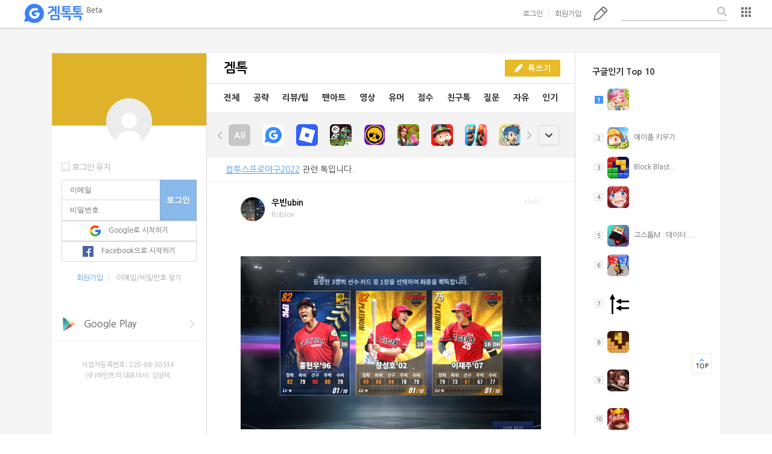

--- FILE ---
content_type: text/html;charset=UTF-8
request_url: http://www.gametalktalk.com/talk/listTalk.vt?board_ctg_no=1%EF%BF%BD%EF%BF%BD%EF%BF%BD%EF%BF%BD%EF%BF%BD%EF%BF%BD%EF%BF%BD%EF%BF%BD%EF%BF%BD%EF%BF%BD%EF%BF%BD%EF%BF%BD%EF%BF%BD%EF%BF%BD%EF%BF%BD%EF%BF%BD%EF%BF%BD%EF%BF%BD%EF%BF%BD%EF%BF%BD%EF%BF%BD%EF%BF%BD%EF%BF%BD%EF%BF%BD%EF%BF%BD%EF%BF%BD%EF%BF%BD%EF%BF%BD%EF%BF%BD%EF%BF%BD%EF%BF%BD%EF%BF%BD%EF%BF%BD%EF%BF%BD%EF%BF%BD%EF%BF%BD%EF%BF%BD%EF%BF%BD%EF%BF%BD%EF%BF%BD%EF%BF%BD%EF%BF%BD%EF%BF%BD%EF%BF%BD%EF%BF%BD%EF%BF%BD%EF%BF%BD%EF%BF%BD%EF%BF%BD%EF%BF%BD%EF%BF%BD%EF%BF%BD%EF%BF%BD%EF%BF%BD%EF%BF%BD%EF%BF%BD%EF%BF%BD%EF%BF%BD%EF%BF%BD%EF%BF%BD%EF%BF%BD%EF%BF%BD%EF%BF%BD%EF%BF%BD%EF%BF%BD%EF%BF%BD%EF%BF%BD%EF%BF%BD%EF%BF%BD%EF%BF%BD%EF%BF%BD%EF%BF%BD%EF%BF%BD%EF%BF%BD%EF%BF%BD%EF%BF%BD%EF%BF%BD%EF%BF%BD%EF%BF%BD%EF%BF%BD%EF%BF%BDder_type=%EF%BF%BD%EF%BF%BD%EF%BF%BD%EF%BF%BD%EF%BF%BD%EF%BF%BD%EF%BF%BD%EF%BF%BD%EF%BF%BD%EF%BF%BD%EF%BF%BD%EF%BF%BD%EF%BF%BD%EF%BF%BD%EF%BF%BD%EF%BF%BD%EF%BF%BD%EF%BF%BD%EF%BF%BD%EF%BF%BD%EF%BF%BD%EF%BF%BD%EF%BF%BD%EF%BF%BD%EF%BF%BD%EF%BF%BD%EF%BF%BD%EF%BF%BD%EF%BF%BD%EF%BF%BD%EF%BF%BD%EF%BF%BD%EF%BF%BD%EF%BF%BD%EF%BF%BD%EF%BF%BD%EF%BF%BD%EF%BF%BD%EF%BF%BD%EF%BF%BD%EF%BF%BD%EF%BF%BD%EF%BF%BD%EF%BF%BD%EF%BF%BD%EF%BF%BD%EF%BF%BD%EF%BF%BD%EF%BF%BD%EF%BF%BD%EF%BF%BD%EF%BF%BD%EF%BF%BD%EF%BF%BD%EF%BF%BD%EF%BF%BD%EF%BF%BD%EF%BF%BD%EF%BF%BD%EF%BF%BD%EF%BF%BD%EF%BF%BD%EF%BF%BD%EF%BF%BD%EF%BF%BD%EF%BF%BD%EF%BF%BD%EF%BF%BD%EF%BF%BD%EF%BF%BD%EF%BF%BD%EF%BF%BD%EF%BF%BD%EF%BF%BD%EF%BF%BD%EF%BF%BD%EF%BF%BD%EF%BF%BD%EF%BF%BD%EF%BF%BD%EF%BF%BDder_type=&order_type=&os_code=1&app_blog_no=214885&applist_type=1
body_size: 14464
content:





<!-- start of header -->





<!DOCTYPE html>
<html lang="en">
<head>
	<title>겜톡톡 - No.1 모바일 게임 SNS</title>
	
	<meta http-equiv="Content-Script-Type" content="text/javascript">
	<meta http-equiv="Content-Style-Type" content="text/css">
	<meta http-equiv="X-UA-Compatible" content="IE=edge">
	<meta name="viewport" content="width=device-width, initial-scale=1.0">

	
	

	<link rel="shortcut icon" href="/favicon.ico" />
	<link rel="stylesheet" href="/webdoc/css/layout.css">
	<link rel="stylesheet" href="/webdoc/css/comm.css">
	<link rel="stylesheet" href="/webdoc/css/talk_main.css">

	<script src="/webdoc/jquery/jquery-1.11.3.min.js"></script>
	<script src="/webdoc/js/comm.js"></script>
	<script src="/webdoc/js/editor.js"></script>
	<script src="/webdoc/js/vt_common.js"></script>
	<script src="/webdoc/js/vt_talk.js"></script>
	<script src="/webdoc/js/vt_member.js"></script>
	<script src="https://connect.facebook.net/ko_KR/all.js"></script>

	<script async src="//pagead2.googlesyndication.com/pagead/js/adsbygoogle.js"></script>
    <script>
      (adsbygoogle = window.adsbygoogle || []).push({
        google_ad_client: "ca-pub-3697168233175589",
        enable_page_level_ads: true
      });
    </script>   
 
    <!-- Global Site Tag (gtag.js) - Google Analytics -->
	<script async src="https://www.googletagmanager.com/gtag/js?id=UA-50114090-5"></script>
	<script>
	  window.dataLayer = window.dataLayer || [];
	  function gtag(){dataLayer.push(arguments);}
	  gtag('js', new Date());
	
	  gtag('config', 'UA-50114090-5');
	</script>
    
</head>
<body>
<!-- end of start -->

<div class="wrapBox">

	<!-- start of header -->
	



<p class="mainBg">
	
</p>

 
	<div class="header">
		<h1 class="logo"><a href="#" onclick="vt_common_goHome();">겜톡톡</a></h1>
		
		<ul class="ctrl">
			<!-- before - start -->
			<li>
				<a href="#" onClick="vt_mem_HeaderLoginBoxShow();">로그인</a>
				<div class="loginBox">
					<!-- <p class="comm-icon pointer right"></p> -->
					<form name="loginForm_header" id="loginForm_header">
						<input type="text" name="mem_email" placeholder="이메일">
						<input type="password" name="mem_pwd" placeholder="비밀번호">
						<input type="hidden" name="join_path_code" value="1">
						<input type="button" class="login" value="로그인" onClick="vt_mem_login(this.form);">
					</form>
					<p class="warning" id="id_header_login_message"><em class="comm-icon alert"></em><span>이메일 주소를 다시 입력해 주세요.</span></p> 

					<div class="user">
						<div class="chkboxWrap left">
							<div class="iconBox type2"><input type="checkbox"></div>
							<label for="">로그인 유지</label>
						</div>
						<a href="#" class="find" onClick="vt_mem_goSearchEmail();">이메일/비밀번호 찾기</a>
					</div>
					
					<button type="button" class="btn type1" onclick="vt_mem_loginGoogleClick('www.gametalktalk.com');"><em class="comm-icon google"></em><span>Google로 시작하기</span></button>
					<button type="button" class="btn type1" onclick="vt_mem_loginFacebook();"><em class="comm-icon facebook"></em><span>Facebook으로 시작하기</span></button>
					<div id="fb-root"></div>
					<div id="div-loginFormFacebook"></div>
				</div>
			</li>
			<li><a href="#" onClick="vt_mem_goCreateAccount();">회원가입</a></li>
			<!-- before - end -->
			<li><a href="#" class="comm-icon pencil" onClick="comm.popup({ type : '/common/popup_login_need_fr.vt' });">톡쓰기</a></li>
			<li>
				<div class="searchWrap">
					<input type="text">
					<button class="comm-icon search"></button>
				</div>
			</li>
			<li>
				<div class="layerSlct" style="top: 11px; " data-left="-114" data-top="22" data-width="135">
					<button type="button" class="more"><em class="comm-icon list">목록</em></button>
					<div class="userSet">
						<ul class="list">
							<li><a href="#" onclick="vt_common_goSetting_notice();">공지사항</a></li>
							<li><a href="#" onclick="vt_common_goSetting();">설정</a></li>
							<li><a href="#" onclick="vt_common_goSetting_help();">문의하기</a></li>
							<li><a href="http://www.vinetree.co.kr/" target="_blank">회사소개</a></li>
							<li><a href="#" onclick="vt_common_goSetting_terms();">이용약관</a></li>
							<li><a href="#" onClick="vt_mem_goLogin();">로그인</a></li>
							<li>
								<a href="#">모바일앱 다운로드</a>
								<a href="https://play.google.com/store/apps/details?id=com.vinetree.gametalktalk2" target="_blank" class="download"><em class="comm-icon under"></em><span>Google Play</span></a>
								<a href="https://itunes.apple.com/kr/app/gemtogtog-gametalktalk/id731809954?mt=8"  target="_blank" class="download"><em class="comm-icon under"></em><span>App store</span></a>
							</li>
						<li class="copyright"><a href="http://www.vinetree.co.kr" target="_blank">ⓒVINETREE Corp</a></li>
						</ul>
					</div>
				</div>
				
				<!-- <a href="#" class="comm-icon list" onclick="vt_mem_HeaderMenuBoxShow();">목록b</a>
				<div class="userSet footer">
					<p class="comm-icon pointer right-end"></p>
					<ul class="list">
						<li><a href="#" onclick="vt_common_goSetting_notice();">공지사항</a></li>
						<li><a href="#" onclick="vt_common_goSetting_help();">문의하기</a></li>
						<li><a href="http://www.vinetree.co.kr/" target="_blank">회사소개</a></li>
						<li><a href="#" onclick="vt_common_goSetting_terms();">이용약관</a></li>
						<li><a href="#" onClick="vt_mem_goLogin();">로그인</a></li>
						<li>
							<a href="#">모바일앱 다운로드</a>
							<a href="https://play.google.com/store/apps/details?id=com.vinetree.gametalktalk2" target="_blank" class="download"><em class="comm-icon under"></em><span>Google Play</span></a>
							<a href="https://itunes.apple.com/kr/app/gemtogtog-gametalktalk/id731809954?mt=8"  target="_blank" class="download"><em class="comm-icon under"></em><span>App store</span></a>
						</li>
						<li class="copyright"><a href="#">ⓒVINETREE Corp</a></li>
					</ul>
				</div> -->
			</li>
		</ul>
				
		
			
			
		

	</div>		

	
	<div class="popupWrap">
		<p class="dimm"></p>
		<div class="contWrap">
			<p class="text">enter the description</p>
			<p class="btnsWrap">
				<button class="yellow">확인</button>
			</p>
		</div>
	</div>
		
	<div id="div_frm_common"></div>	


<script>	
	//vt_mem_logoutFacebook();
</script>


<div class="imgSlider">
	<div class="fixedBox" style="width: 1132px; margin-left: -566px; height: 966px; margin-top: -483px;">
		<p class="page">
			<span class="cNum">1</span>
			<span class="gap">/</span>
			<span class="tNum">6</span>
		</p>
		<button class="arr prev none"><em class="comm-icon big-arr type2 left">prev</em></button>
		<button class="prev type2 none">prev</button>

		<button class="next type2">prev</button>
		<button class="arr next"><em class="comm-icon big-arr type2 right">next</em></button>
		<button class="closePop"><em class="comm-icon closePop type2">close</em></button>
	</div>
</div>

<div class="talkViewWrap"></div><!-- end of talkViewWrap -->
<div class="talkWriteWrap"></div> <!-- end of talkWriteWrap  -->
<div class="couponViewWrap" style="z-index: 500; "></div><!-- 쿠폰보기 팝업 -->	<!-- end of start -->


 	<div class="cntWrap">
		<div class="sideBox type1">
 		
			<!-- start of left_profile_fr -->
			




<link rel="stylesheet" href="/webdoc/css/blog.css">
<script src="/webdoc/js/vt_blog.js"></script>



 
			<!-- before - start -->
			<div class="loginBox">
				<div class="bg"></div>
				<p class="profile"></p>

				<div class="inputs">
					<div class="chkboxWrap left">
						<div class="iconBox type2"><input type="checkbox"></div>
						<label for="">로그인 유지</label>
					</div>
					<form name="loginForm_left" id="loginForm_left">
						<input type="text" name="mem_email" placeholder="이메일">
						<input type="password" name="mem_pwd" placeholder="비밀번호">
						<input type="hidden" name="join_path_code" value="1">
						<input type="button" class="login" value="로그인" onClick="vt_mem_login(this.form);">

						
						<button type="button" class="btn type1" onclick="vt_mem_loginGoogleClick('www.gametalktalk.com');"><em class="comm-icon google"></em><span>Google로 시작하기</span></button>
						<button type="button" class="btn type1" onclick="vt_mem_loginFacebook();"><em class="comm-icon facebook"></em><span>Facebook으로 시작하기</span></button>
					</form>
					<p class="user">
						<a href="#" onClick="vt_mem_goCreateAccount();">회원가입</a>
						<a href="#" onClick="vt_mem_goSearchEmail();">이메일/비밀번호 찾기</a>
					</p>
				</div>
			</div> 
			<!-- before - end -->
	




			<!-- end of start -->

			<!-- start of listWebAD -->
			



		
<!-- 		//2:메인좌측배너, 3:로그인, 4:톡보기, 5:My우측, 6:타인우측, 7:게임블로그, 8:검색 -->


	
		<div class="ad">
			
				
					
						
							<a href="https://play.google.com/store/apps/details?id=com.vinetree.gametalktalk2&hl=ko" target="_blank"><img src="https://img.gametalktalk.com/web/201603/201603_ad_btn_google.png" alt="구글플레이스토어 배너"></a><br/><br/>
						
						
									
				
			
			<img src="/webdoc/images/vinetree_copy.png" alt="">
		</div>
	
	
	
	
	
	
	
	
			
	
			
	
		
	
	
	
	<!-- end of start -->
						
<!-- 			<div class="ad"> -->
<!-- 				<a href="#" onclick="vt_talk_retrieveTalk('4156736', '', '', '', '', 'n')"><img src="https://img.gametalktalk.com/event/banner_main_20160121.png" alt="겜톡톡 신규 회원에게 1억쏜다!"></a><br/><br/> -->
<!-- 				<a href="https://play.google.com/store/apps/details?id=com.vinetree.gametalktalk2&hl=ko" target="_blank"><img src="/webdoc/images/btn_google.png" alt=""></a><br/> -->
<!-- 				<a href="https://itunes.apple.com/kr/app/gemtogtog-gametalktalk/id731809954?mt=8" target="_blank"><img src="/webdoc/images/btn_apple.png" alt=""></a><br/> -->
<!-- 				<a href="#" onclick="vt_talk_retrieveTalk('4264505', '', '', '', '', 'n')"><img src="https://img.gametalktalk.com/event/banner_main_20160307.png" alt="주인님"></a><br/> -->
<!-- 				<img src="/webdoc/images/vinetree_copy.png" alt=""> -->
<!-- 			</div> -->
			
		</div>
		<div class="sideBox type2">
			<ul class="listBox">
				<!-- start of event_top10_right_fr -->
				



<!-- 				
				<li>
					<h4> 진행중인 이벤트</h4>
					<ol class="rank event">
					<li class="active"><em class="comm-icon rank num1 active">1</em>
						<a href="#" onclick="vt_talk_retrieveTalk('4177954', '', '', '', '', 'n')"><span>레벨 올리고 1,000별 받기!</span></a>
					</li>
					<li><em class="comm-icon rank num2">2</em>
						<a href="#" onclick="vt_talk_retrieveTalk('4171060', '', '', '', '', 'n')"><span>마계영웅전 - 랭킹전 진행중</span></a>
					</li>
					<li><em class="comm-icon rank num3">3</em>
						<a href="#" onclick="vt_talk_retrieveTalk('4179737', '', '', '', '', 'n')"><span>소울앤스톤 - 루비 600개!</span></a>
					</li>
					<li><em class="comm-icon rank num4">4</em>
						<a href="#" onclick="vt_talk_retrieveTalk('4177729', '', '', '', '', 'n')"><span>리뷰 쓰고 5천별 받기!</span></a>
					</li>
					<li><em class="comm-icon rank num5">5</em>
						<a href="#" onclick="vt_talk_retrieveTalk('4193966', '', '', '', '', 'n')"><span>에이지오브매직 - 쿠폰드림</span></a>
					</li>
					<li><em class="comm-icon rank num6">6</em>
						<a href="#" onclick="vt_talk_retrieveTalk('4174759', '', '', '', '', 'n')"><span>요괴요 - 완소 패키지 증정!</span></a>
					</li>
					<li><em class="comm-icon rank num7">7</em>
						<a href="#" onclick="vt_talk_retrieveTalk('4178015', '', '', '', '', 'n')"><span>T.O.P 판게아의용병 - 쿠폰드림</span></a>
					</li>
					<li><em class="comm-icon rank num8">8</em>
						<a href="#" onclick="vt_talk_retrieveTalk('4160825', '', '', '', '', 'n')"><span>오픈파이어 - 다이아 1,000개!</span></a>
					</li>
					<li><em class="comm-icon rank num9">9</em>
						<a href="#" onclick="vt_talk_retrieveTalk('4182990', '', '', '', '', 'n')"><span>헤븐 - 리뷰쓰고 깊카 받기!</span></a>
					</li>
					<li><em class="comm-icon rank num10">10</em>
						<a href="#" onclick="vt_talk_retrieveTalk('4160078', '', '', '', '', 'n')"><span>프리미엄 웹툰 무료로 보세요.</span></a>
					</li>
					 
					</ol>
				</li>
 -->				
	<!-- end of start -->	
				
				<!-- start of popular_app_top10_fr -->
				




				<li>
					
						
						
							<h4>구글인기 Top 10</h4>
						
						
					
					<ol class="rank">
					
					
						
							<li class="active"><em class="comm-icon rank num1 active">1</em>
 								<a href="#" onclick="vt_common_goAppBlog('614943');"><img src="https://play-lh.googleusercontent.com/FtZNAkKn4faEpRU4UjtRRUk-aQP5zwiN1Kg4FzAcQBN7S8-PfDo7ODxmjaPlMu3HOFJ6-1WhzXxwKA6q1bOw=w106" alt=""><span><h1><span c...</span></a></li>
								
		 					
						 						
					
					
						
								
		 					<li><em class="comm-icon rank num2">2</em>
			 					<a href="#" onclick="vt_common_goAppBlog('614405');"><img src="https://play-lh.googleusercontent.com/jV9Qr5SJcdTxjSNM83_T0voYwyFWnErzyM9HsQLopigYZM4unH-_2HRTVLSmJv17OrSW=w60" alt=""><span>메이플 키우기</span></a></li>
						 						
					
					
						
								
		 					<li><em class="comm-icon rank num3">3</em>
			 					<a href="#" onclick="vt_common_goAppBlog('605895');"><img src="https://play-lh.googleusercontent.com/R0qgNDYYHbRhw6JFsdEbDMqONplEvJx0m0W9wzYVvY3eNF1c2rfBWYjQxW0sLEzFe1E=w60" alt=""><span>Block Blast...</span></a></li>
						 						
					
					
						
								
		 					<li><em class="comm-icon rank num4">4</em>
			 					<a href="#" onclick="vt_common_goAppBlog('614985');"><img src="https://play-lh.googleusercontent.com/87N6LsrOVj9wajrilYfvHlUbEnNCFTwlv95YYXbfM8-KdSQl2sooZFIuceNgd6tfg4yEeglne8MnHB4qHSjkBw=w106" alt=""><span><h1><span c...</span></a></li>
						 						
					
					
						
								
		 					<li><em class="comm-icon rank num5">5</em>
			 					<a href="#" onclick="vt_common_goAppBlog('603904');"><img src="https://play-lh.googleusercontent.com/DVEqH3C7L7wsAT09PUFFFHrpWs8ciWIbLQxB2O9jidLuwUHJ-Suz2u3lzbfCf4uKy4o=w106" alt=""><span>고스톱M : 데이터 ...</span></a></li>
						 						
					
					
						
								
		 					<li><em class="comm-icon rank num6">6</em>
			 					<a href="#" onclick="vt_common_goAppBlog('612007');"><img src="https://play-lh.googleusercontent.com/DVXTZpTR02_xoN1kOqnhOOuW9p1LiUHiu_Vw0xjzdu1SswhIbLp3OdV4x6skiarMGcE=w60" alt=""><span><h1><span c...</span></a></li>
						 						
					
					
						
								
		 					<li><em class="comm-icon rank num7">7</em>
			 					<a href="#" onclick="vt_common_goAppBlog('613887');"><img src="https://play-lh.googleusercontent.com/9jnLLNWl7ppLZSRxydZnu2rqfl7oxo876_SR_TcumZnpis7NgZXRV4-GvDNG3fKRa20=w106" alt=""><span><h1><span c...</span></a></li>
						 						
					
					
						
								
		 					<li><em class="comm-icon rank num8">8</em>
			 					<a href="#" onclick="vt_common_goAppBlog('613487');"><img src="https://play-lh.googleusercontent.com/j1s8vXrWB16henFBjmA3UuPx99Q5vb_k8K268YfeacMMXwT5Sgqjo5oqxJdGce9rEoU=w106" alt=""><span><h1><span c...</span></a></li>
						 						
					
					
						
								
		 					<li><em class="comm-icon rank num9">9</em>
			 					<a href="#" onclick="vt_common_goAppBlog('614944');"><img src="https://play-lh.googleusercontent.com/_NyQZijBA-ud5i2UDhr0Vat8vCD-_unkqlc8LYT5bfwypUSnHVojGVlR8yjG_wGcxunFGaPQQJao9743RM5leM4=w106" alt=""><span><h1><span c...</span></a></li>
						 						
					
					
						
								
		 					<li><em class="comm-icon rank num10">10</em>
			 					<a href="#" onclick="vt_common_goAppBlog('611694');"><img src="https://play-lh.googleusercontent.com/nAAF2bxrD2BeoM1IkUZ6qeRG_QGG_Rekrrh4VYQSMDeRa7FR8sWMWaHClID547XJ3D4=w106" alt=""><span><h1><span c...</span></a></li>
						 						
					  
					</ol>
				</li>
	<!-- end of start -->			
			</ul>
		</div>
		<div class="centerBox">
			<div class="listTitle">
				<h2 class="title">겜톡</h2>
				<p class="btnsWrap">
					
						<button class="yellow type2" onClick="comm.popup({ type : '/common/popup_login_need_fr.vt' });"><em class="comm-icon pencil2"></em><span>톡쓰기</span></button>
									
					
				</p>
			</div>
			<p class="talkMenu">
				<a href="/talk/listTalk.vt?board_ctg_no=0&order_type=&os_code=1&app_blog_no=214885&applist_type=1" >전체</a>
				<a href="/talk/listTalk.vt?board_ctg_no=2&order_type=&os_code=1&app_blog_no=214885&applist_type=1" >공략</a>
				<a href="/talk/listTalk.vt?board_ctg_no=3&order_type=&os_code=1&app_blog_no=214885&applist_type=1" >리뷰/팁</a>
				<a href="/talk/listTalk.vt?board_ctg_no=10&order_type=&os_code=1&app_blog_no=214885&applist_type=1" >팬아트</a>
				<a href="/talk/listTalk.vt?board_ctg_no=6&order_type=&os_code=1&app_blog_no=214885&applist_type=1" >영상</a>
				<a href="/talk/listTalk.vt?board_ctg_no=9&order_type=&os_code=1&applist_type=1" >유머</a>
				<a href="/talk/listTalk.vt?board_ctg_no=7&order_type=&os_code=1&app_blog_no=214885&applist_type=1" >점수</a>
				
					<a href="#" onClick="comm.popup({ type : '/common/popup_login_need_fr.vt' });" >친구톡</a>
				
				<a href="/talk/listTalk.vt?board_ctg_no=4&order_type=&os_code=1&app_blog_no=214885&applist_type=1" >질문</a>
				<a href="/talk/listTalk.vt?board_ctg_no=1&order_type=&os_code=1&app_blog_no=214885&applist_type=1" >자유</a>
				<a href="/talk/listTalk.vt?board_ctg_no=92&order_type=2&os_code=1&app_blog_no=214885&applist_type=1" >인기</a>
			</p>
			
			
				<div class="iconSlide">
					<div class="slide">
						<button class="comm-icon left">left</button>
						<div class="mask">
							<ul class="list">
								<li ><a href="/talk/listTalk.vt?board_ctg_no=1���������������������������������������������������������������������������������der_type=���������������������������������������������������������������������������������der_type=&order_type=&os_code=1&applist_type=1" ><img src="/webdoc/images/btn_all.jpg" alt=""></a></li>
								
									<li ><a href="/talk/listTalk.vt?board_ctg_no=1���������������������������������������������������������������������������������der_type=���������������������������������������������������������������������������������der_type=&order_type=&os_code=1&app_blog_no=77526&applist_type=1" ><img src="https://play-lh.googleusercontent.com/P9-Tc8EkCTLV5cDrcIFoHqhWk1OiEVPHkd82TRzc8xw-ZDRo8oZ1Rf3kQeSmyPxeEPDw=w60" alt=""></a></li>
								
									<li ><a href="/talk/listTalk.vt?board_ctg_no=1���������������������������������������������������������������������������������der_type=���������������������������������������������������������������������������������der_type=&order_type=&os_code=1&app_blog_no=119427&applist_type=1" ><img src="https://play-lh.googleusercontent.com/7cIIPlWm4m7AGqVpEsIfyL-HW4cQla4ucXnfalMft1TMIYQIlf2vqgmthlZgbNAQoaQ=w60" alt=""></a></li>
								
									<li ><a href="/talk/listTalk.vt?board_ctg_no=1���������������������������������������������������������������������������������der_type=���������������������������������������������������������������������������������der_type=&order_type=&os_code=1&app_blog_no=597808&applist_type=1" ><img src="https://play-lh.googleusercontent.com/Cm-kgnZn1-WZHGYdV1KEOuzHfB9hP0LkWocMPmAYA-pPuBbPqqwXnacZH3tnR4P_880=w60" alt=""></a></li>
								
									<li ><a href="/talk/listTalk.vt?board_ctg_no=1���������������������������������������������������������������������������������der_type=���������������������������������������������������������������������������������der_type=&order_type=&os_code=1&app_blog_no=522785&applist_type=1" ><img src="https://play-lh.googleusercontent.com/tYB_jWhdJuauLSPJ7LVj_5dUq6g_eQwj2wPNG9jFN78zKbDqMNfnEU2fUGiDQtYAy0yHn4SMnaF0lhanJpm0=w60" alt=""></a></li>
								
									<li ><a href="/talk/listTalk.vt?board_ctg_no=1���������������������������������������������������������������������������������der_type=���������������������������������������������������������������������������������der_type=&order_type=&os_code=1&app_blog_no=612539&applist_type=1" ><img src="https://play-lh.googleusercontent.com/vg--kjSvWIf90q-W3pTGXJ5EBSbOlhVN_5o8dHtk3sIYq7N8Fi64r-LBCpgUOHItrKDL=w60" alt=""></a></li>
								
									<li ><a href="/talk/listTalk.vt?board_ctg_no=1���������������������������������������������������������������������������������der_type=���������������������������������������������������������������������������������der_type=&order_type=&os_code=1&app_blog_no=606793&applist_type=1" ><img src="https://play-lh.googleusercontent.com/13mbo9KaCWeh19FfOFGqMpFIjXj_5lYBveP5EXW3m6WLzU58Sj9_PZp1M1MjznzQr2f0=w60" alt=""></a></li>
								
									<li ><a href="/talk/listTalk.vt?board_ctg_no=1���������������������������������������������������������������������������������der_type=���������������������������������������������������������������������������������der_type=&order_type=&os_code=1&app_blog_no=296124&applist_type=1" ><img src="https://play-lh.googleusercontent.com/gnSC6s8-6Tjc4uhvDW7nfrSJxpbhllzYhgX8y374N1LYvWBStn2YhozS9XXaz1T_Pi2q=w60" alt=""></a></li>
								
									<li ><a href="/talk/listTalk.vt?board_ctg_no=1���������������������������������������������������������������������������������der_type=���������������������������������������������������������������������������������der_type=&order_type=&os_code=1&app_blog_no=614397&applist_type=1" ><img src="https://play-lh.googleusercontent.com/riRrjUPPLU9PGQY2OcrtPbYg0KLnBNsWqRSSEAZgyRcVgdyYxbU3rMHVJ8h2MiG0GgXoB9GqnbX6pFp1y2xA4w=w106" alt=""></a></li>
								
									<li ><a href="/talk/listTalk.vt?board_ctg_no=1���������������������������������������������������������������������������������der_type=���������������������������������������������������������������������������������der_type=&order_type=&os_code=1&app_blog_no=160536&applist_type=1" ><img src="https://play-lh.googleusercontent.com/MePTYYTEbb6fb40AYk7KWphkYcqoAq9l2T7VaAk8N3S5UpWB5WIIMnnGh7imx-ZPWuM=w60" alt=""></a></li>
								
									<li ><a href="/talk/listTalk.vt?board_ctg_no=1���������������������������������������������������������������������������������der_type=���������������������������������������������������������������������������������der_type=&order_type=&os_code=1&app_blog_no=607762&applist_type=1" ><img src="https://play-lh.googleusercontent.com/NEM67T7IIW9E-eYv8HU1oCe8Q9Hl6vSaMrvuQ8AGaejK_iffHAUd32yS9obZ8E20QrmrgCgDgwi3ig64XWovrA=w60" alt=""></a></li>
								
									<li ><a href="/talk/listTalk.vt?board_ctg_no=1���������������������������������������������������������������������������������der_type=���������������������������������������������������������������������������������der_type=&order_type=&os_code=1&app_blog_no=382646&applist_type=1" ><img src="https://play-lh.googleusercontent.com/39hjeqmhsub4abx84Q4CpCQgMN9ktgwDlUWm7_ZusCZYs8EIXwSuz8C9rVL7Fj4FKmRAKVwvI3Cl2IIDTzx80A=w60" alt=""></a></li>
								
									<li ><a href="/talk/listTalk.vt?board_ctg_no=1���������������������������������������������������������������������������������der_type=���������������������������������������������������������������������������������der_type=&order_type=&os_code=1&app_blog_no=613165&applist_type=1" ><img src="https://play-lh.googleusercontent.com/Lmo-0UbXiqcT0X93EhNL6xMVsWthYtCV_SiVItIYBPj0K0JbdaWj7trbOCxyDkHdBw=w106" alt=""></a></li>
								
									<li ><a href="/talk/listTalk.vt?board_ctg_no=1���������������������������������������������������������������������������������der_type=���������������������������������������������������������������������������������der_type=&order_type=&os_code=1&app_blog_no=605822&applist_type=1" ><img src="https://play-lh.googleusercontent.com/zjnfmMcAvvuorHxErsU4Hw86cEiHaeyu8YjURhpKCE1EXIHI4dL3pbpyC98-3dbmtFPB5Z6dIZ9cofjGrgDD6g=w60" alt=""></a></li>
								
									<li ><a href="/talk/listTalk.vt?board_ctg_no=1���������������������������������������������������������������������������������der_type=���������������������������������������������������������������������������������der_type=&order_type=&os_code=1&app_blog_no=540987&applist_type=1" ><img src="https://play-lh.googleusercontent.com/97_rYmmv0WkyOB8Ni4pFgh5HPOx0uCIEUN1uROFuwrtJYFEzIXeBDfdRYmJ77lRtB2c=w60" alt=""></a></li>
								
									<li ><a href="/talk/listTalk.vt?board_ctg_no=1���������������������������������������������������������������������������������der_type=���������������������������������������������������������������������������������der_type=&order_type=&os_code=1&app_blog_no=311857&applist_type=1" ><img src="https://play-lh.googleusercontent.com/F6EsCLwdz0m8Gg1w-PEEAtWIVMqVGhoWOfJEjfM0CF5tsRvtkhW-DPr6dNbUd0NWZjJRsoeP7DMKVYbuhRHQXg=w60" alt=""></a></li>
								
									<li ><a href="/talk/listTalk.vt?board_ctg_no=1���������������������������������������������������������������������������������der_type=���������������������������������������������������������������������������������der_type=&order_type=&os_code=1&app_blog_no=604461&applist_type=1" ><img src="https://play-lh.googleusercontent.com/VOHFS_ynG--Snu-hXpagEVdN-UXqlqB0NQJMoFkuP5NAOFbwgOo12zVBmsDLwGpugqTN=w60" alt=""></a></li>
								
									<li ><a href="/talk/listTalk.vt?board_ctg_no=1���������������������������������������������������������������������������������der_type=���������������������������������������������������������������������������������der_type=&order_type=&os_code=1&app_blog_no=92493&applist_type=1" ><img src="https://play-lh.googleusercontent.com/9KAPlokfzeEFb34Mwm7juoiC5-yjpf4JlRLguuAgn5fV7JcTECwJnu6guLxbaZBWDA=w60" alt=""></a></li>
								
									<li ><a href="/talk/listTalk.vt?board_ctg_no=1���������������������������������������������������������������������������������der_type=���������������������������������������������������������������������������������der_type=&order_type=&os_code=1&app_blog_no=406554&applist_type=1" ><img src="https://play-lh.googleusercontent.com/H_Rzk6K_ieSXINHnqiMjkaOhFKeQFN3CLAvvJwL594qS126fz4WHsrKLmcT6pO0zQQ=w60" alt=""></a></li>
								
									<li ><a href="/talk/listTalk.vt?board_ctg_no=1���������������������������������������������������������������������������������der_type=���������������������������������������������������������������������������������der_type=&order_type=&os_code=1&app_blog_no=612828&applist_type=1" ><img src="https://play-lh.googleusercontent.com/KlsIHWGmysorx8qwFdtEC18cS5XdU3iP3YgxwRXCavxPK5kgLQNC50ALep0whqcKvSI=w106" alt=""></a></li>
								
									<li ><a href="/talk/listTalk.vt?board_ctg_no=1���������������������������������������������������������������������������������der_type=���������������������������������������������������������������������������������der_type=&order_type=&os_code=1&app_blog_no=606820&applist_type=1" ><img src="https://play-lh.googleusercontent.com/-C4zrZ_zF2uwY05kPc_jvQOC8AuwkWslUQlew6s_pUzXvNkgAmyFR0Bi_Z2oZDlOnoQ=w60" alt=""></a></li>
								
									<li ><a href="/talk/listTalk.vt?board_ctg_no=1���������������������������������������������������������������������������������der_type=���������������������������������������������������������������������������������der_type=&order_type=&os_code=1&app_blog_no=612325&applist_type=1" ><img src="https://play-lh.googleusercontent.com/qkOo-1BPqfV7w5hn6B66HJOVefbR8jWU55f7ZZH8_beVYJNBofeqkYLeaNeQjJxwzeE=w60" alt=""></a></li>
								
									<li ><a href="/talk/listTalk.vt?board_ctg_no=1���������������������������������������������������������������������������������der_type=���������������������������������������������������������������������������������der_type=&order_type=&os_code=1&app_blog_no=611442&applist_type=1" ><img src="https://play-lh.googleusercontent.com/zp1t6IbS08x3V-NwrV2Wy4JjMDiqnxgOFoYRVtfLDJzGmy_JH1G1csjmg69geUAXnA=w106" alt=""></a></li>
								
									<li ><a href="/talk/listTalk.vt?board_ctg_no=1���������������������������������������������������������������������������������der_type=���������������������������������������������������������������������������������der_type=&order_type=&os_code=1&app_blog_no=613000&applist_type=1" ><img src="https://play-lh.googleusercontent.com/iIsF5GR95hRsrYlCOFCbgGUI13C6TouI2hUUO2pwe2q__ioPDQ2degCHaT9H6gWGIFhC=w106" alt=""></a></li>
								
									<li ><a href="/talk/listTalk.vt?board_ctg_no=1���������������������������������������������������������������������������������der_type=���������������������������������������������������������������������������������der_type=&order_type=&os_code=1&app_blog_no=613042&applist_type=1" ><img src="https://play-lh.googleusercontent.com/Lf3j3OYIY3QcPa_WRKBMn1Eh1Bx00CJk_E91zxgbZpOFTwGq3l5UYJ4UoS-wlB-_MV0=w106" alt=""></a></li>
								
									<li ><a href="/talk/listTalk.vt?board_ctg_no=1���������������������������������������������������������������������������������der_type=���������������������������������������������������������������������������������der_type=&order_type=&os_code=1&app_blog_no=606610&applist_type=1" ><img src="https://play-lh.googleusercontent.com/I42mLdnw5KHF4chUWrFm2C5qVmjR53-Bh5IT5CcHNsNmH8eR7vM0YZvori72woEq5EY_jYrdkEJaWv_O8fLGsQ=w60" alt=""></a></li>
								
									<li ><a href="/talk/listTalk.vt?board_ctg_no=1���������������������������������������������������������������������������������der_type=���������������������������������������������������������������������������������der_type=&order_type=&os_code=1&app_blog_no=611889&applist_type=1" ><img src="https://play-lh.googleusercontent.com/TJFIVRv1EdYYxVOiiTV-NwnoFa_RueKrysuy_hZggiaemhBMT46kQyeVijqXdokz4h98=w60" alt=""></a></li>
								
									<li ><a href="/talk/listTalk.vt?board_ctg_no=1���������������������������������������������������������������������������������der_type=���������������������������������������������������������������������������������der_type=&order_type=&os_code=1&app_blog_no=606506&applist_type=1" ><img src="https://play-lh.googleusercontent.com/cxcH6MnNpSWQDY9cBszYBq55NbJ7HnEityMQugLSiIZ_He-jWIz65fNR0v6KV2O6dA4=w60" alt=""></a></li>
								
									<li ><a href="/talk/listTalk.vt?board_ctg_no=1���������������������������������������������������������������������������������der_type=���������������������������������������������������������������������������������der_type=&order_type=&os_code=1&app_blog_no=609163&applist_type=1" ><img src="https://play-lh.googleusercontent.com/US0umGNKkd9riC6pi0TgcEDwvU3dzSVZLuwv1e8cBTC6wyWV8wU6Xsf3CNq8uWz-Qw=w60" alt=""></a></li>
								
									<li ><a href="/talk/listTalk.vt?board_ctg_no=1���������������������������������������������������������������������������������der_type=���������������������������������������������������������������������������������der_type=&order_type=&os_code=1&app_blog_no=614391&applist_type=1" ><img src="https://play-lh.googleusercontent.com/JrkFbn3imyogQ1Fd4fGOC9EiPQOlT9f1PIRKRtqRlOU9MrtCJG-YhSKP42FcuA1JYVSrno_G72qYMfIZA-bH=w106" alt=""></a></li>
								
									<li ><a href="/talk/listTalk.vt?board_ctg_no=1���������������������������������������������������������������������������������der_type=���������������������������������������������������������������������������������der_type=&order_type=&os_code=1&app_blog_no=609164&applist_type=1" ><img src="https://play-lh.googleusercontent.com/zVjbB_Xbvz5NKa62vgR-1v_Y60zaV9Y7F6V8u86IStGWSBNEcEpmtPpx0N8NbvObb0fUbDO0xEQXMekZJpWe3g=w60" alt=""></a></li>
								
									<li ><a href="/talk/listTalk.vt?board_ctg_no=1���������������������������������������������������������������������������������der_type=���������������������������������������������������������������������������������der_type=&order_type=&os_code=1&app_blog_no=606821&applist_type=1" ><img src="https://play-lh.googleusercontent.com/PK5f-GGU5pg4zXF1qqD9mmfTzNEMW-R-0c9St918b_JYa_t3879n3FVqXrzKikqf6sewogKia7MMdiUfbi13wA=w60" alt=""></a></li>
								
									<li ><a href="/talk/listTalk.vt?board_ctg_no=1���������������������������������������������������������������������������������der_type=���������������������������������������������������������������������������������der_type=&order_type=&os_code=1&app_blog_no=603946&applist_type=1" ><img src="https://play-lh.googleusercontent.com/DXM-tJktKtleFLcy5yWatbWRZMqWIKWLUg5W1LxT1f6gsNbYub0c4cCrtDNYYSrqbPs=w60" alt=""></a></li>
								
									<li ><a href="/talk/listTalk.vt?board_ctg_no=1���������������������������������������������������������������������������������der_type=���������������������������������������������������������������������������������der_type=&order_type=&os_code=1&app_blog_no=594425&applist_type=1" ><img src="https://play-lh.googleusercontent.com/iyR8LI4rsa17SmFki5mPoI5xVZTsviNahKEL_uF_aEmlheeXifrmiQFX7zLsRDAyeEMb=w106" alt=""></a></li>
								
									<li ><a href="/talk/listTalk.vt?board_ctg_no=1���������������������������������������������������������������������������������der_type=���������������������������������������������������������������������������������der_type=&order_type=&os_code=1&app_blog_no=609250&applist_type=1" ><img src="https://play-lh.googleusercontent.com/8suVlcKa-KLQcRxFS6p7R5uD8jW1Sutm1vfy_iqZnrTyvo6iug4h8R3Ds4gBGwRl0Q=w60" alt=""></a></li>
								
									<li ><a href="/talk/listTalk.vt?board_ctg_no=1���������������������������������������������������������������������������������der_type=���������������������������������������������������������������������������������der_type=&order_type=&os_code=1&app_blog_no=614788&applist_type=1" ><img src="https://play-lh.googleusercontent.com/Nn9dE2fH-NyN5i1nUQNu5ornudxCyhfi8xzRyHLnEzHlFtN_VMfVdoSaovMiqKFIM0k=w106" alt=""></a></li>
								
									<li ><a href="/talk/listTalk.vt?board_ctg_no=1���������������������������������������������������������������������������������der_type=���������������������������������������������������������������������������������der_type=&order_type=&os_code=1&app_blog_no=614270&applist_type=1" ><img src="https://play-lh.googleusercontent.com/PDQMlm3ku8tZrUc6EKwlu5LVdUDLgF9qwXAcPcpCRU3R0KJkyeJmbmo09oVDkaqOJOTNDJfZXM4UEp6w8arOzQk=w60" alt=""></a></li>
								
									<li ><a href="/talk/listTalk.vt?board_ctg_no=1���������������������������������������������������������������������������������der_type=���������������������������������������������������������������������������������der_type=&order_type=&os_code=1&app_blog_no=2&applist_type=1" ><img src="https://play-lh.googleusercontent.com/27O5tpaYE82W6m30rJ_MX3-UvshlDM6O8oXDxb6GseYW2T7P8UNT19727MGmz-0q3w=w60" alt=""></a></li>
								
									<li ><a href="/talk/listTalk.vt?board_ctg_no=1���������������������������������������������������������������������������������der_type=���������������������������������������������������������������������������������der_type=&order_type=&os_code=1&app_blog_no=614830&applist_type=1" ><img src="https://play-lh.googleusercontent.com/vKu1NXS-mWEuQ7AFQ5FbXvq9x5-9VGdJ7dXQGHX4xYxMmXMkpdPrtaymj25lMRkbSivt1TqzJEO_rMWPg7j6lg=w106" alt=""></a></li>
								
									<li ><a href="/talk/listTalk.vt?board_ctg_no=1���������������������������������������������������������������������������������der_type=���������������������������������������������������������������������������������der_type=&order_type=&os_code=1&app_blog_no=597558&applist_type=1" ><img src="https://play-lh.googleusercontent.com/OeKApmjk4WUCvrqgsGjnaW5tE08-mLNxJBaHPU-e_O1KVkDFC8Nk2pjq_lTOVQI2rg=w60" alt=""></a></li>
								
									<li ><a href="/talk/listTalk.vt?board_ctg_no=1���������������������������������������������������������������������������������der_type=���������������������������������������������������������������������������������der_type=&order_type=&os_code=1&app_blog_no=611444&applist_type=1" ><img src="https://play-lh.googleusercontent.com/LsIBotAV3SjfQQL61vV7KOwQCeXwM_isggveL07jtb2hq7NarkJdP2zFhnH8iyLTVTI=w106" alt=""></a></li>
								
									<li ><a href="/talk/listTalk.vt?board_ctg_no=1���������������������������������������������������������������������������������der_type=���������������������������������������������������������������������������������der_type=&order_type=&os_code=1&app_blog_no=517249&applist_type=1" ><img src="https://play-lh.googleusercontent.com/bqliWUqt7QfpSC4EybIXMT_QZclpYN9ANItoMTXltshu8v0HTnFdfU_pboHzz7Zs7pqX1AfLE7eFVU8S0aSI=w60" alt=""></a></li>
								
									<li ><a href="/talk/listTalk.vt?board_ctg_no=1���������������������������������������������������������������������������������der_type=���������������������������������������������������������������������������������der_type=&order_type=&os_code=1&app_blog_no=614928&applist_type=1" ><img src="https://play-lh.googleusercontent.com/iQC7vvAG6SyGfARLSEefH2xUs5LrO2QnibDDHz4LQFLci16KBuJ8B1zrZS5W8fB6toL7SDX89zj9RCrNvemBnQ=w60" alt=""></a></li>
								
									<li ><a href="/talk/listTalk.vt?board_ctg_no=1���������������������������������������������������������������������������������der_type=���������������������������������������������������������������������������������der_type=&order_type=&os_code=1&app_blog_no=598133&applist_type=1" ><img src="https://play-lh.googleusercontent.com/9oKsgghjeohO1ztpmG6SrIMAVLn8sAhwsRGKHuOaqfMghYWiFHJ1osjwf_fAaMQZA5Y=w60" alt=""></a></li>
								
									<li ><a href="/talk/listTalk.vt?board_ctg_no=1���������������������������������������������������������������������������������der_type=���������������������������������������������������������������������������������der_type=&order_type=&os_code=1&app_blog_no=600105&applist_type=1" ><img src="https://play-lh.googleusercontent.com/PBecN7klRlyURvj-5mC9QhNu1PAwAljlAkd9phBUvGRIcwyzK9riYOLrX7Df8WLSz4U=w60" alt=""></a></li>
								
									<li ><a href="/talk/listTalk.vt?board_ctg_no=1���������������������������������������������������������������������������������der_type=���������������������������������������������������������������������������������der_type=&order_type=&os_code=1&app_blog_no=610877&applist_type=1" ><img src="https://play-lh.googleusercontent.com/73fBFO9DjgojnWAXRfe8I9woyHHT-NUH6hCK2a6FCVg0rur211UQzvL2M6v3KtY6bg=w60" alt=""></a></li>
								
									<li ><a href="/talk/listTalk.vt?board_ctg_no=1���������������������������������������������������������������������������������der_type=���������������������������������������������������������������������������������der_type=&order_type=&os_code=1&app_blog_no=600087&applist_type=1" ><img src="https://play-lh.googleusercontent.com/lnaFS4MzHBKtPOVBckOsXoDHNZg3PDgrw-onN_snjpWXX25gFXey4FRcedfbEkBr14s=w60" alt=""></a></li>
								
									<li ><a href="/talk/listTalk.vt?board_ctg_no=1���������������������������������������������������������������������������������der_type=���������������������������������������������������������������������������������der_type=&order_type=&os_code=1&app_blog_no=113317&applist_type=1" ><img src="https://play-lh.googleusercontent.com/O4jgjsv3A6JN6kYIpXcA3bETFDeVMdlzddOGEx-9GaroFvOsrBcUWOf06vM_5aGueVOT-6JmL_UsBJZL5FFP=w60" alt=""></a></li>
								
									<li ><a href="/talk/listTalk.vt?board_ctg_no=1���������������������������������������������������������������������������������der_type=���������������������������������������������������������������������������������der_type=&order_type=&os_code=1&app_blog_no=524007&applist_type=1" ><img src="https://play-lh.googleusercontent.com/AL4EeC-ElUtlJN2wZnQrDyC_8UpFYtvpK7AbJNJIQe0vYe8tucm6Qi20JJQlhCLHqw=w60" alt=""></a></li>
								
									<li ><a href="/talk/listTalk.vt?board_ctg_no=1���������������������������������������������������������������������������������der_type=���������������������������������������������������������������������������������der_type=&order_type=&os_code=1&app_blog_no=604320&applist_type=1" ><img src="https://play-lh.googleusercontent.com/1ZysvnNap5KUNgcXeWCOoOu06ZOUMdaQV6EwxvbVnq9oIwSk_SYOscW3T5-0oG2rrA=w60" alt=""></a></li>
								
									<li ><a href="/talk/listTalk.vt?board_ctg_no=1���������������������������������������������������������������������������������der_type=���������������������������������������������������������������������������������der_type=&order_type=&os_code=1&app_blog_no=608121&applist_type=1" ><img src="https://play-lh.googleusercontent.com/Ig8IoJsctzJKhA8JHi-KGTfxzCxec8UKDNsi_j8972AthvwKBtgjdLm4yALL7FHD1Q=w60" alt=""></a></li>
								
									<li ><a href="/talk/listTalk.vt?board_ctg_no=1���������������������������������������������������������������������������������der_type=���������������������������������������������������������������������������������der_type=&order_type=&os_code=1&app_blog_no=597446&applist_type=1" ><img src="https://play-lh.googleusercontent.com/x7z4_EHDgYAvQqCM5D_QA1hiX-Al1TI_-D08YjP3MAIbqA2dD2rsxtxmGv31H0CIQQ=w60" alt=""></a></li>
								
									<li ><a href="/talk/listTalk.vt?board_ctg_no=1���������������������������������������������������������������������������������der_type=���������������������������������������������������������������������������������der_type=&order_type=&os_code=1&app_blog_no=603042&applist_type=1" ><img src="https://play-lh.googleusercontent.com/eWGzejt4Gm0W_VndwYrbGCSaLDyZBfacCkCoQmIS5l2HkEsrDAo1Lq4Qk4u7_-aE_Dw=w60" alt=""></a></li>
								
									<li ><a href="/talk/listTalk.vt?board_ctg_no=1���������������������������������������������������������������������������������der_type=���������������������������������������������������������������������������������der_type=&order_type=&os_code=1&app_blog_no=598916&applist_type=1" ><img src="https://play-lh.googleusercontent.com/BRfv4AUx0R57WZ_nYrKTmHwCFiHRGe1PUd1vjlM7wFZd3Ec6qDPEaVOGuiatC5oJhHGd=w106" alt=""></a></li>
								
									<li ><a href="/talk/listTalk.vt?board_ctg_no=1���������������������������������������������������������������������������������der_type=���������������������������������������������������������������������������������der_type=&order_type=&os_code=1&app_blog_no=39994&applist_type=1" ><img src="https://play-lh.googleusercontent.com/ixHXzBWPmmKWIBxDMfjbIXK10UQCTDvIYOcs_uLXHCRbdsz2siJFYfb7MqckU8eC3Ks=w60" alt=""></a></li>
								
									<li ><a href="/talk/listTalk.vt?board_ctg_no=1���������������������������������������������������������������������������������der_type=���������������������������������������������������������������������������������der_type=&order_type=&os_code=1&app_blog_no=611926&applist_type=1" ><img src="https://play-lh.googleusercontent.com/SSNukhchpbRZqfI0ytTwNsbu_7wW3xXZ60Z-OlmN03Q9nioqgQ2VRbmyPvdzjy3mI9n9=w60" alt=""></a></li>
								
									<li ><a href="/talk/listTalk.vt?board_ctg_no=1���������������������������������������������������������������������������������der_type=���������������������������������������������������������������������������������der_type=&order_type=&os_code=1&app_blog_no=422961&applist_type=1" ><img src="https://play-lh.googleusercontent.com/z7zRb-ssFvugzgRtzIb7UDtlIf_W1Ae7M7OjjK0NkQqOQtpEudS91eXCiMW5YnD5agU=w60" alt=""></a></li>
								
									<li ><a href="/talk/listTalk.vt?board_ctg_no=1���������������������������������������������������������������������������������der_type=���������������������������������������������������������������������������������der_type=&order_type=&os_code=1&app_blog_no=611551&applist_type=1" ><img src="https://play-lh.googleusercontent.com/GmTJjc0AFK5xwK3U080xawrCaw69xoZTXg4bptQl4_p6M8LI-hWxMyebAG32pe4aDn2z=w106" alt=""></a></li>
								
									<li ><a href="/talk/listTalk.vt?board_ctg_no=1���������������������������������������������������������������������������������der_type=���������������������������������������������������������������������������������der_type=&order_type=&os_code=1&app_blog_no=614328&applist_type=1" ><img src="https://play-lh.googleusercontent.com/ZqhnSK0mzp1oQ8W8yzfjeD6lUeFTlozykxwvR8C-dG_BXjHemqfPpCtWmVzt5u1E-_E3=w106" alt=""></a></li>
								
									<li ><a href="/talk/listTalk.vt?board_ctg_no=1���������������������������������������������������������������������������������der_type=���������������������������������������������������������������������������������der_type=&order_type=&os_code=1&app_blog_no=612702&applist_type=1" ><img src="https://play-lh.googleusercontent.com/6l3CP4nUVoLGSfPkgQ4i3KLAQYuOaRzD00KSO-e2MGgdsHbdRcoWJO9dzMrE4Fat-vRDZnM78eLgswFoC1p7tQ=w60" alt=""></a></li>
								
									<li ><a href="/talk/listTalk.vt?board_ctg_no=1���������������������������������������������������������������������������������der_type=���������������������������������������������������������������������������������der_type=&order_type=&os_code=1&app_blog_no=510282&applist_type=1" ><img src="https://play-lh.googleusercontent.com/RtGiJJx3FQZ8DrSvRphhP9XKvtAQAgCKd6vdYXiP2jZPqe99pPELD5RxfTez5KP0Eg=w60" alt=""></a></li>
								
							</ul>
						</div>
						<button class="comm-icon right">right</button>
					</div>
					<p class="btnsWrap right">
						<button id= "iconSlideRightButton" class="comm-icon open" onClick="vt_talk_apply_appranking(this, '1', '1���������������������������������������������������������������������������������der_type=���������������������������������������������������������������������������������der_type=', '1', '214885', '0')">open</button>
					</p>
					<div class="overBox">
						<div class="gameEditBox">
							<ul class="list">
								<li ><button onClick="ajaxSendChangeAppRanking('9','1���������������������������������������������������������������������������������der_type=���������������������������������������������������������������������������������der_type=','','1','','null')">추천<br />게임</button></li>
								<li ><button onClick="ajaxSendChangeAppRanking('6','1���������������������������������������������������������������������������������der_type=���������������������������������������������������������������������������������der_type=','','1','','null')">My<br />핀</button></li>
								<li class="active"><button onClick="ajaxSendChangeAppRanking('1','1���������������������������������������������������������������������������������der_type=���������������������������������������������������������������������������������der_type=','','1','','null')">이용<br />많은</button></li>
								<li ><button onClick="ajaxSendChangeAppRanking('22','1���������������������������������������������������������������������������������der_type=���������������������������������������������������������������������������������der_type=','','1','','null')">블록체인<br />게임</button></li>
							</ul>
							<div class="cont">
								<h3>
									
										
										
										
										
											겜톡톡 회원들이 많이 이용하는 게임순 입니다.
										
																	
								</h3>
								<button class="edit" onclick="location.href='/blog/userapp.vt'">My핀 편집<em class="comm-icon arr-right-gray"></em></button>
								<div class="iconCollection">
									
										<div class="gIcon">
											<a href="#" onclick="vt_common_goAppBlog('77526');">
												<img class="pic" src="https://play-lh.googleusercontent.com/P9-Tc8EkCTLV5cDrcIFoHqhWk1OiEVPHkd82TRzc8xw-ZDRo8oZ1Rf3kQeSmyPxeEPDw=w60" alt="">
												<p class="name">겜톡톡</p>
											</a>
										</div>
									
										<div class="gIcon">
											<a href="#" onclick="vt_common_goAppBlog('119427');">
												<img class="pic" src="https://play-lh.googleusercontent.com/7cIIPlWm4m7AGqVpEsIfyL-HW4cQla4ucXnfalMft1TMIYQIlf2vqgmthlZgbNAQoaQ=w60" alt="">
												<p class="name">Rob...</p>
											</a>
										</div>
									
										<div class="gIcon">
											<a href="#" onclick="vt_common_goAppBlog('597808');">
												<img class="pic" src="https://play-lh.googleusercontent.com/Cm-kgnZn1-WZHGYdV1KEOuzHfB9hP0LkWocMPmAYA-pPuBbPqqwXnacZH3tnR4P_880=w60" alt="">
												<p class="name">FC ...</p>
											</a>
										</div>
									
										<div class="gIcon">
											<a href="#" onclick="vt_common_goAppBlog('522785');">
												<img class="pic" src="https://play-lh.googleusercontent.com/tYB_jWhdJuauLSPJ7LVj_5dUq6g_eQwj2wPNG9jFN78zKbDqMNfnEU2fUGiDQtYAy0yHn4SMnaF0lhanJpm0=w60" alt="">
												<p class="name">브롤스타즈</p>
											</a>
										</div>
									
										<div class="gIcon">
											<a href="#" onclick="vt_common_goAppBlog('612539');">
												<img class="pic" src="https://play-lh.googleusercontent.com/vg--kjSvWIf90q-W3pTGXJ5EBSbOlhVN_5o8dHtk3sIYq7N8Fi64r-LBCpgUOHItrKDL=w60" alt="">
												<p class="name"><h1...</p>
											</a>
										</div>
									
										<div class="gIcon">
											<a href="#" onclick="vt_common_goAppBlog('606793');">
												<img class="pic" src="https://play-lh.googleusercontent.com/13mbo9KaCWeh19FfOFGqMpFIjXj_5lYBveP5EXW3m6WLzU58Sj9_PZp1M1MjznzQr2f0=w60" alt="">
												<p class="name">MON...</p>
											</a>
										</div>
									
										<div class="gIcon">
											<a href="#" onclick="vt_common_goAppBlog('296124');">
												<img class="pic" src="https://play-lh.googleusercontent.com/gnSC6s8-6Tjc4uhvDW7nfrSJxpbhllzYhgX8y374N1LYvWBStn2YhozS9XXaz1T_Pi2q=w60" alt="">
												<p class="name">클래시...</p>
											</a>
										</div>
									
										<div class="gIcon">
											<a href="#" onclick="vt_common_goAppBlog('614397');">
												<img class="pic" src="https://play-lh.googleusercontent.com/riRrjUPPLU9PGQY2OcrtPbYg0KLnBNsWqRSSEAZgyRcVgdyYxbU3rMHVJ8h2MiG0GgXoB9GqnbX6pFp1y2xA4w=w106" alt="">
												<p class="name">열혈강...</p>
											</a>
										</div>
									
										<div class="gIcon">
											<a href="#" onclick="vt_common_goAppBlog('160536');">
												<img class="pic" src="https://play-lh.googleusercontent.com/MePTYYTEbb6fb40AYk7KWphkYcqoAq9l2T7VaAk8N3S5UpWB5WIIMnnGh7imx-ZPWuM=w60" alt="">
												<p class="name">Two...</p>
											</a>
										</div>
									
										<div class="gIcon">
											<a href="#" onclick="vt_common_goAppBlog('607762');">
												<img class="pic" src="https://play-lh.googleusercontent.com/NEM67T7IIW9E-eYv8HU1oCe8Q9Hl6vSaMrvuQ8AGaejK_iffHAUd32yS9obZ8E20QrmrgCgDgwi3ig64XWovrA=w60" alt="">
												<p class="name">Dom...</p>
											</a>
										</div>
									
										<div class="gIcon">
											<a href="#" onclick="vt_common_goAppBlog('382646');">
												<img class="pic" src="https://play-lh.googleusercontent.com/39hjeqmhsub4abx84Q4CpCQgMN9ktgwDlUWm7_ZusCZYs8EIXwSuz8C9rVL7Fj4FKmRAKVwvI3Cl2IIDTzx80A=w60" alt="">
												<p class="name">Pok...</p>
											</a>
										</div>
									
										<div class="gIcon">
											<a href="#" onclick="vt_common_goAppBlog('613165');">
												<img class="pic" src="https://play-lh.googleusercontent.com/Lmo-0UbXiqcT0X93EhNL6xMVsWthYtCV_SiVItIYBPj0K0JbdaWj7trbOCxyDkHdBw=w106" alt="">
												<p class="name"><h1...</p>
											</a>
										</div>
									
										<div class="gIcon">
											<a href="#" onclick="vt_common_goAppBlog('605822');">
												<img class="pic" src="https://play-lh.googleusercontent.com/zjnfmMcAvvuorHxErsU4Hw86cEiHaeyu8YjURhpKCE1EXIHI4dL3pbpyC98-3dbmtFPB5Z6dIZ9cofjGrgDD6g=w60" alt="">
												<p class="name">머지 ...</p>
											</a>
										</div>
									
										<div class="gIcon">
											<a href="#" onclick="vt_common_goAppBlog('540987');">
												<img class="pic" src="https://play-lh.googleusercontent.com/97_rYmmv0WkyOB8Ni4pFgh5HPOx0uCIEUN1uROFuwrtJYFEzIXeBDfdRYmJ77lRtB2c=w60" alt="">
												<p class="name">194...</p>
											</a>
										</div>
									
										<div class="gIcon">
											<a href="#" onclick="vt_common_goAppBlog('311857');">
												<img class="pic" src="https://play-lh.googleusercontent.com/F6EsCLwdz0m8Gg1w-PEEAtWIVMqVGhoWOfJEjfM0CF5tsRvtkhW-DPr6dNbUd0NWZjJRsoeP7DMKVYbuhRHQXg=w60" alt="">
												<p class="name">로드 ...</p>
											</a>
										</div>
									
										<div class="gIcon">
											<a href="#" onclick="vt_common_goAppBlog('604461');">
												<img class="pic" src="https://play-lh.googleusercontent.com/VOHFS_ynG--Snu-hXpagEVdN-UXqlqB0NQJMoFkuP5NAOFbwgOo12zVBmsDLwGpugqTN=w60" alt="">
												<p class="name">포켓 ...</p>
											</a>
										</div>
									
										<div class="gIcon">
											<a href="#" onclick="vt_common_goAppBlog('92493');">
												<img class="pic" src="https://play-lh.googleusercontent.com/9KAPlokfzeEFb34Mwm7juoiC5-yjpf4JlRLguuAgn5fV7JcTECwJnu6guLxbaZBWDA=w60" alt="">
												<p class="name">꿈의 ...</p>
											</a>
										</div>
									
										<div class="gIcon">
											<a href="#" onclick="vt_common_goAppBlog('406554');">
												<img class="pic" src="https://play-lh.googleusercontent.com/H_Rzk6K_ieSXINHnqiMjkaOhFKeQFN3CLAvvJwL594qS126fz4WHsrKLmcT6pO0zQQ=w60" alt="">
												<p class="name">캐리비...</p>
											</a>
										</div>
									
										<div class="gIcon">
											<a href="#" onclick="vt_common_goAppBlog('612828');">
												<img class="pic" src="https://play-lh.googleusercontent.com/KlsIHWGmysorx8qwFdtEC18cS5XdU3iP3YgxwRXCavxPK5kgLQNC50ALep0whqcKvSI=w106" alt="">
												<p class="name"><h1...</p>
											</a>
										</div>
									
										<div class="gIcon">
											<a href="#" onclick="vt_common_goAppBlog('606820');">
												<img class="pic" src="https://play-lh.googleusercontent.com/-C4zrZ_zF2uwY05kPc_jvQOC8AuwkWslUQlew6s_pUzXvNkgAmyFR0Bi_Z2oZDlOnoQ=w60" alt="">
												<p class="name">Bra...</p>
											</a>
										</div>
									
										<div class="gIcon">
											<a href="#" onclick="vt_common_goAppBlog('612325');">
												<img class="pic" src="https://play-lh.googleusercontent.com/qkOo-1BPqfV7w5hn6B66HJOVefbR8jWU55f7ZZH8_beVYJNBofeqkYLeaNeQjJxwzeE=w60" alt="">
												<p class="name"><h1...</p>
											</a>
										</div>
									
										<div class="gIcon">
											<a href="#" onclick="vt_common_goAppBlog('611442');">
												<img class="pic" src="https://play-lh.googleusercontent.com/zp1t6IbS08x3V-NwrV2Wy4JjMDiqnxgOFoYRVtfLDJzGmy_JH1G1csjmg69geUAXnA=w106" alt="">
												<p class="name"><h1...</p>
											</a>
										</div>
									
										<div class="gIcon">
											<a href="#" onclick="vt_common_goAppBlog('613000');">
												<img class="pic" src="https://play-lh.googleusercontent.com/iIsF5GR95hRsrYlCOFCbgGUI13C6TouI2hUUO2pwe2q__ioPDQ2degCHaT9H6gWGIFhC=w106" alt="">
												<p class="name"><h1...</p>
											</a>
										</div>
									
										<div class="gIcon">
											<a href="#" onclick="vt_common_goAppBlog('613042');">
												<img class="pic" src="https://play-lh.googleusercontent.com/Lf3j3OYIY3QcPa_WRKBMn1Eh1Bx00CJk_E91zxgbZpOFTwGq3l5UYJ4UoS-wlB-_MV0=w106" alt="">
												<p class="name"><h1...</p>
											</a>
										</div>
									
										<div class="gIcon">
											<a href="#" onclick="vt_common_goAppBlog('606610');">
												<img class="pic" src="https://play-lh.googleusercontent.com/I42mLdnw5KHF4chUWrFm2C5qVmjR53-Bh5IT5CcHNsNmH8eR7vM0YZvori72woEq5EY_jYrdkEJaWv_O8fLGsQ=w60" alt="">
												<p class="name">둠스데...</p>
											</a>
										</div>
									
										<div class="gIcon">
											<a href="#" onclick="vt_common_goAppBlog('611889');">
												<img class="pic" src="https://play-lh.googleusercontent.com/TJFIVRv1EdYYxVOiiTV-NwnoFa_RueKrysuy_hZggiaemhBMT46kQyeVijqXdokz4h98=w60" alt="">
												<p class="name">머지 ...</p>
											</a>
										</div>
									
										<div class="gIcon">
											<a href="#" onclick="vt_common_goAppBlog('606506');">
												<img class="pic" src="https://play-lh.googleusercontent.com/cxcH6MnNpSWQDY9cBszYBq55NbJ7HnEityMQugLSiIZ_He-jWIz65fNR0v6KV2O6dA4=w60" alt="">
												<p class="name">버거 ...</p>
											</a>
										</div>
									
										<div class="gIcon">
											<a href="#" onclick="vt_common_goAppBlog('609163');">
												<img class="pic" src="https://play-lh.googleusercontent.com/US0umGNKkd9riC6pi0TgcEDwvU3dzSVZLuwv1e8cBTC6wyWV8wU6Xsf3CNq8uWz-Qw=w60" alt="">
												<p class="name">Tik...</p>
											</a>
										</div>
									
										<div class="gIcon">
											<a href="#" onclick="vt_common_goAppBlog('614391');">
												<img class="pic" src="https://play-lh.googleusercontent.com/JrkFbn3imyogQ1Fd4fGOC9EiPQOlT9f1PIRKRtqRlOU9MrtCJG-YhSKP42FcuA1JYVSrno_G72qYMfIZA-bH=w106" alt="">
												<p class="name"><h1...</p>
											</a>
										</div>
									
										<div class="gIcon">
											<a href="#" onclick="vt_common_goAppBlog('609164');">
												<img class="pic" src="https://play-lh.googleusercontent.com/zVjbB_Xbvz5NKa62vgR-1v_Y60zaV9Y7F6V8u86IStGWSBNEcEpmtPpx0N8NbvObb0fUbDO0xEQXMekZJpWe3g=w60" alt="">
												<p class="name">버섯커...</p>
											</a>
										</div>
									
										<div class="gIcon">
											<a href="#" onclick="vt_common_goAppBlog('606821');">
												<img class="pic" src="https://play-lh.googleusercontent.com/PK5f-GGU5pg4zXF1qqD9mmfTzNEMW-R-0c9St918b_JYa_t3879n3FVqXrzKikqf6sewogKia7MMdiUfbi13wA=w60" alt="">
												<p class="name">씨사이...</p>
											</a>
										</div>
									
										<div class="gIcon">
											<a href="#" onclick="vt_common_goAppBlog('603946');">
												<img class="pic" src="https://play-lh.googleusercontent.com/DXM-tJktKtleFLcy5yWatbWRZMqWIKWLUg5W1LxT1f6gsNbYub0c4cCrtDNYYSrqbPs=w60" alt="">
												<p class="name">월드 ...</p>
											</a>
										</div>
									
										<div class="gIcon">
											<a href="#" onclick="vt_common_goAppBlog('594425');">
												<img class="pic" src="https://play-lh.googleusercontent.com/iyR8LI4rsa17SmFki5mPoI5xVZTsviNahKEL_uF_aEmlheeXifrmiQFX7zLsRDAyeEMb=w106" alt="">
												<p class="name">Myt...</p>
											</a>
										</div>
									
										<div class="gIcon">
											<a href="#" onclick="vt_common_goAppBlog('609250');">
												<img class="pic" src="https://play-lh.googleusercontent.com/8suVlcKa-KLQcRxFS6p7R5uD8jW1Sutm1vfy_iqZnrTyvo6iug4h8R3Ds4gBGwRl0Q=w60" alt="">
												<p class="name">Rai...</p>
											</a>
										</div>
									
										<div class="gIcon">
											<a href="#" onclick="vt_common_goAppBlog('614788');">
												<img class="pic" src="https://play-lh.googleusercontent.com/Nn9dE2fH-NyN5i1nUQNu5ornudxCyhfi8xzRyHLnEzHlFtN_VMfVdoSaovMiqKFIM0k=w106" alt="">
												<p class="name"><h1...</p>
											</a>
										</div>
									
										<div class="gIcon">
											<a href="#" onclick="vt_common_goAppBlog('614270');">
												<img class="pic" src="https://play-lh.googleusercontent.com/PDQMlm3ku8tZrUc6EKwlu5LVdUDLgF9qwXAcPcpCRU3R0KJkyeJmbmo09oVDkaqOJOTNDJfZXM4UEp6w8arOzQk=w60" alt="">
												<p class="name"><h1...</p>
											</a>
										</div>
									
										<div class="gIcon">
											<a href="#" onclick="vt_common_goAppBlog('2');">
												<img class="pic" src="https://play-lh.googleusercontent.com/27O5tpaYE82W6m30rJ_MX3-UvshlDM6O8oXDxb6GseYW2T7P8UNT19727MGmz-0q3w=w60" alt="">
												<p class="name">Min...</p>
											</a>
										</div>
									
										<div class="gIcon">
											<a href="#" onclick="vt_common_goAppBlog('614830');">
												<img class="pic" src="https://play-lh.googleusercontent.com/vKu1NXS-mWEuQ7AFQ5FbXvq9x5-9VGdJ7dXQGHX4xYxMmXMkpdPrtaymj25lMRkbSivt1TqzJEO_rMWPg7j6lg=w106" alt="">
												<p class="name"><h1...</p>
											</a>
										</div>
									
										<div class="gIcon">
											<a href="#" onclick="vt_common_goAppBlog('597558');">
												<img class="pic" src="https://play-lh.googleusercontent.com/OeKApmjk4WUCvrqgsGjnaW5tE08-mLNxJBaHPU-e_O1KVkDFC8Nk2pjq_lTOVQI2rg=w60" alt="">
												<p class="name">카트라...</p>
											</a>
										</div>
									
										<div class="gIcon">
											<a href="#" onclick="vt_common_goAppBlog('611444');">
												<img class="pic" src="https://play-lh.googleusercontent.com/LsIBotAV3SjfQQL61vV7KOwQCeXwM_isggveL07jtb2hq7NarkJdP2zFhnH8iyLTVTI=w106" alt="">
												<p class="name"><h1...</p>
											</a>
										</div>
									
										<div class="gIcon">
											<a href="#" onclick="vt_common_goAppBlog('517249');">
												<img class="pic" src="https://play-lh.googleusercontent.com/bqliWUqt7QfpSC4EybIXMT_QZclpYN9ANItoMTXltshu8v0HTnFdfU_pboHzz7Zs7pqX1AfLE7eFVU8S0aSI=w60" alt="">
												<p class="name">배틀그...</p>
											</a>
										</div>
									
										<div class="gIcon">
											<a href="#" onclick="vt_common_goAppBlog('614928');">
												<img class="pic" src="https://play-lh.googleusercontent.com/iQC7vvAG6SyGfARLSEefH2xUs5LrO2QnibDDHz4LQFLci16KBuJ8B1zrZS5W8fB6toL7SDX89zj9RCrNvemBnQ=w60" alt="">
												<p class="name">Her...</p>
											</a>
										</div>
									
										<div class="gIcon">
											<a href="#" onclick="vt_common_goAppBlog('598133');">
												<img class="pic" src="https://play-lh.googleusercontent.com/9oKsgghjeohO1ztpmG6SrIMAVLn8sAhwsRGKHuOaqfMghYWiFHJ1osjwf_fAaMQZA5Y=w60" alt="">
												<p class="name">Sol...</p>
											</a>
										</div>
									
										<div class="gIcon">
											<a href="#" onclick="vt_common_goAppBlog('600105');">
												<img class="pic" src="https://play-lh.googleusercontent.com/PBecN7klRlyURvj-5mC9QhNu1PAwAljlAkd9phBUvGRIcwyzK9riYOLrX7Df8WLSz4U=w60" alt="">
												<p class="name">쿠키런...</p>
											</a>
										</div>
									
										<div class="gIcon">
											<a href="#" onclick="vt_common_goAppBlog('610877');">
												<img class="pic" src="https://play-lh.googleusercontent.com/73fBFO9DjgojnWAXRfe8I9woyHHT-NUH6hCK2a6FCVg0rur211UQzvL2M6v3KtY6bg=w60" alt="">
												<p class="name">R P...</p>
											</a>
										</div>
									
										<div class="gIcon">
											<a href="#" onclick="vt_common_goAppBlog('600087');">
												<img class="pic" src="https://play-lh.googleusercontent.com/lnaFS4MzHBKtPOVBckOsXoDHNZg3PDgrw-onN_snjpWXX25gFXey4FRcedfbEkBr14s=w60" alt="">
												<p class="name">갑부:...</p>
											</a>
										</div>
									
										<div class="gIcon">
											<a href="#" onclick="vt_common_goAppBlog('113317');">
												<img class="pic" src="https://play-lh.googleusercontent.com/O4jgjsv3A6JN6kYIpXcA3bETFDeVMdlzddOGEx-9GaroFvOsrBcUWOf06vM_5aGueVOT-6JmL_UsBJZL5FFP=w60" alt="">
												<p class="name">냥코 ...</p>
											</a>
										</div>
									
										<div class="gIcon">
											<a href="#" onclick="vt_common_goAppBlog('524007');">
												<img class="pic" src="https://play-lh.googleusercontent.com/AL4EeC-ElUtlJN2wZnQrDyC_8UpFYtvpK7AbJNJIQe0vYe8tucm6Qi20JJQlhCLHqw=w60" alt="">
												<p class="name">Toc...</p>
											</a>
										</div>
									
										<div class="gIcon">
											<a href="#" onclick="vt_common_goAppBlog('604320');">
												<img class="pic" src="https://play-lh.googleusercontent.com/1ZysvnNap5KUNgcXeWCOoOu06ZOUMdaQV6EwxvbVnq9oIwSk_SYOscW3T5-0oG2rrA=w60" alt="">
												<p class="name">ASM...</p>
											</a>
										</div>
									
										<div class="gIcon">
											<a href="#" onclick="vt_common_goAppBlog('608121');">
												<img class="pic" src="https://play-lh.googleusercontent.com/Ig8IoJsctzJKhA8JHi-KGTfxzCxec8UKDNsi_j8972AthvwKBtgjdLm4yALL7FHD1Q=w60" alt="">
												<p class="name">Blo...</p>
											</a>
										</div>
									
										<div class="gIcon">
											<a href="#" onclick="vt_common_goAppBlog('597446');">
												<img class="pic" src="https://play-lh.googleusercontent.com/x7z4_EHDgYAvQqCM5D_QA1hiX-Al1TI_-D08YjP3MAIbqA2dD2rsxtxmGv31H0CIQQ=w60" alt="">
												<p class="name">Top...</p>
											</a>
										</div>
									
										<div class="gIcon">
											<a href="#" onclick="vt_common_goAppBlog('603042');">
												<img class="pic" src="https://play-lh.googleusercontent.com/eWGzejt4Gm0W_VndwYrbGCSaLDyZBfacCkCoQmIS5l2HkEsrDAo1Lq4Qk4u7_-aE_Dw=w60" alt="">
												<p class="name">Pop...</p>
											</a>
										</div>
									
										<div class="gIcon">
											<a href="#" onclick="vt_common_goAppBlog('598916');">
												<img class="pic" src="https://play-lh.googleusercontent.com/BRfv4AUx0R57WZ_nYrKTmHwCFiHRGe1PUd1vjlM7wFZd3Ec6qDPEaVOGuiatC5oJhHGd=w106" alt="">
												<p class="name">Bat...</p>
											</a>
										</div>
									
										<div class="gIcon">
											<a href="#" onclick="vt_common_goAppBlog('39994');">
												<img class="pic" src="https://play-lh.googleusercontent.com/ixHXzBWPmmKWIBxDMfjbIXK10UQCTDvIYOcs_uLXHCRbdsz2siJFYfb7MqckU8eC3Ks=w60" alt="">
												<p class="name">Geo...</p>
											</a>
										</div>
									
										<div class="gIcon">
											<a href="#" onclick="vt_common_goAppBlog('611926');">
												<img class="pic" src="https://play-lh.googleusercontent.com/SSNukhchpbRZqfI0ytTwNsbu_7wW3xXZ60Z-OlmN03Q9nioqgQ2VRbmyPvdzjy3mI9n9=w60" alt="">
												<p class="name">헬로 ...</p>
											</a>
										</div>
									
										<div class="gIcon">
											<a href="#" onclick="vt_common_goAppBlog('422961');">
												<img class="pic" src="https://play-lh.googleusercontent.com/z7zRb-ssFvugzgRtzIb7UDtlIf_W1Ae7M7OjjK0NkQqOQtpEudS91eXCiMW5YnD5agU=w60" alt="">
												<p class="name">Pok...</p>
											</a>
										</div>
									
										<div class="gIcon">
											<a href="#" onclick="vt_common_goAppBlog('611551');">
												<img class="pic" src="https://play-lh.googleusercontent.com/GmTJjc0AFK5xwK3U080xawrCaw69xoZTXg4bptQl4_p6M8LI-hWxMyebAG32pe4aDn2z=w106" alt="">
												<p class="name"><h1...</p>
											</a>
										</div>
									
										<div class="gIcon">
											<a href="#" onclick="vt_common_goAppBlog('614328');">
												<img class="pic" src="https://play-lh.googleusercontent.com/ZqhnSK0mzp1oQ8W8yzfjeD6lUeFTlozykxwvR8C-dG_BXjHemqfPpCtWmVzt5u1E-_E3=w106" alt="">
												<p class="name">Fis...</p>
											</a>
										</div>
									
										<div class="gIcon">
											<a href="#" onclick="vt_common_goAppBlog('612702');">
												<img class="pic" src="https://play-lh.googleusercontent.com/6l3CP4nUVoLGSfPkgQ4i3KLAQYuOaRzD00KSO-e2MGgdsHbdRcoWJO9dzMrE4Fat-vRDZnM78eLgswFoC1p7tQ=w60" alt="">
												<p class="name"><h1...</p>
											</a>
										</div>
									
										<div class="gIcon">
											<a href="#" onclick="vt_common_goAppBlog('510282');">
												<img class="pic" src="https://play-lh.googleusercontent.com/RtGiJJx3FQZ8DrSvRphhP9XKvtAQAgCKd6vdYXiP2jZPqe99pPELD5RxfTez5KP0Eg=w60" alt="">
												<p class="name">의지의...</p>
											</a>
										</div>
									
								</div><!-- end of iconCollection -->
							</div><!-- end of cont -->
							<button class="comm-icon closePop" onClick="location.href='/talk/listTalk.vt?board_ctg_no=1���������������������������������������������������������������������������������der_type=���������������������������������������������������������������������������������der_type=&order_type=&os_code=1&app_blog_no=&applist_type=1&mem_no=null'"></button>
						</div><!-- end of gameEditBox -->
					</div>				
				</div>	
			
			
			
				
					<div class="talkSorting">
				
				
						
<!-- 			<div class="talkSorting"> -->
				
					
						
							
							
							
							
							
							
							
							
							
							
								<p class="name"><a href="#" onclick="vt_common_goAppBlog('214885');"><em>컴투스프로야구2022</em></a><span> 관련 톡입니다.</span></p>
							
						
					
					
				
				
				
				
				
					
					
					
					
					
				
				
				
			</div>
		
			<ul class="talkList" data-pagetype="scrolling" data-pagesize="30" data-imgshowtype="1"> <!--  data-imgshowtype 1: 짤라서 full, 2: 공간에 맞춰, null/undefined 는 공간에맞추는걸로-->
			</ul><!-- end of talkList -->
	
		</div> <!-- end of centerBox -->
		
	</div><!-- end of cntWrap -->
	

<!-- 	<div class="talkViewWrap"></div>end of talkViewWrap -->
	
<!-- 	<div class="talkWriteWrap"></div> end of talkWriteWrap -->
	
</div><!-- end of wrapBox -->

<div class="popupWrap">
	<p class="dimm"></p>
	<div class="contWrap">
		<p class="text">enter the description</p>
		<p class="btnsWrap">
			<button class="yellow">확인</button>
		</p>
	</div>
</div>  

<script>	
	vt_talk_listTalk('1���������������������������������������������������������������������������������der_type=���������������������������������������������������������������������������������der_type=', '214885', '1', '', 1, null, null);
</script>

<!-- start of footer -->




	
	<button class="btnTop" onclick="comm.moveTop() ; "><em class="comm-icon btnTop"></em></button>
	
	</body>
</html>	
<!-- end of footer -->



--- FILE ---
content_type: text/html;charset=UTF-8
request_url: http://www.gametalktalk.com/talk/listTalk_talklist_fr.vt
body_size: 6812
content:







<input class="currentSize" type="hidden" value="30">



	
		

					<li>
						<div class="desc">
							
													
							
								<div class="user" onClick="comm.popup({ type : '/common/popup_login_need_fr.vt' });" style="cursor:pointer;">
										
								<p class="pic">
									<img src="https://img.gametalktalk.com/photo/003/854/062/202512/profile/profile3854062_3_20251207113452_thumbnail.png" alt="">
									
								</p>
								<dl class="nick">
									<dt>
										
											
											
												
													
													
														
															
															
																
															
														
													
												
											
										
										<span>우빈ubin</span>
									</dt>
									<dd>
										
											
												Roblox
											
											
										
									</dd>
								</dl>
								<span class="time">12/07</span>
							</div>
							
							<h5 class="title">
								<a href="#" onClick="vt_talk_retrieveTalk('5481033', '', '1���������������������������������������������������������������������������������der_type=���������������������������������������������������������������������������������der_type=', '0', '214885', 'y')">
								
									
										
											
												<em></em><span> </span>
											
											
											
																		
									
									
								
								</a>
								<a href="/talk/view/5481033/index.vt" style="display:none;"></a>
							</h5>
																	
							
								
								
									<div class="imgBox profileImg">
								
								
														
								
									
										
											
												
							                	
							                		<a href="#" class="imgSortType2" onClick="vt_talk_retrieveTalk('5481033', '', '1���������������������������������������������������������������������������������der_type=���������������������������������������������������������������������������������der_type=', '0', '214885', 'y')">
							                		<img src="https://img.gametalktalk.com/photo/003/854/062/202512/talk/talk_3854062_20251207113042620_0_middle.png" alt="">
							                		</a>
							                	
						                	
										
									
					                
				                
								
									
									
									
									
													                

							</div>
	
							<div class="ctrl">
								<div class="left">
									<p><em class="comm-icon balloon"></em><a href="#" onClick="vt_talk_ripplelist( 5481033 , this , 'list' , event )"><span>댓글</span><span class="num" id="talk_rip_count_5481033">1</span></a></p>
									
										
										
											<p id="talk_like_count_5481033"><em class="comm-icon thumb"></em><a href="#" onClick="vt_common_createLike( event , 3854062, '1', 5481033, '0', this, '');"><span>좋아요</span><span class="num">6</span></a></p>
							            
									
								</div>
								<div class="layerSlct right" data-left="-50" data-top="15">
									<button class="comm-icon more" onclick="vt_talk_CommIconMoreShow('5481033')">더보기</button>

									
									<div id="id_div_talkList_slctBox_type2_5481033" class="userSet">
										<ul class="list">
											<li>
												<a><span>공유하기</span></a>
<!-- 												<em class="comm-icon right"></em> -->
												<ul class="sub">
<!-- 													<li><em class="comm-icon sns facebook"></em><span>페이스북</span></li> -->
<!-- 													<li><em class="comm-icon sns twitter"></em><span>트위터</span></li> -->
<!-- 													<li><em class="comm-icon sns kakaostory"></em><span>카카오스토리</span></li> -->
<!-- 													<li><em class="comm-icon sns naver"></em><span>네이버</span></li> -->
<!-- 													<li><em class="comm-icon sns url"></em><span>URL 복사하기</span></li> -->
													<li><a href="#"  onClick="vt_common_copy_clipboard_talk(5481033)">URL 복사하기</a></li>
												</ul>
											</li>
											<!-- li><span>스크랩하기</span></li -->
											
												
												
													<li><a href="#"  onClick="vt_common_createReport('3854062', '1', '5481033', this);"><span>신고하기</span></a></li>
									            
																						
										</ul>
									</div>
								</div>
							</div>
	
							<div class="replyBox" id="replyBox_5481033">
							</div><!-- end of replyBox -->
							
						</div><!-- end of desc -->
					</li>
					
		

					<li>
						<div class="desc">
							
													
							
								<div class="user" onClick="comm.popup({ type : '/common/popup_login_need_fr.vt' });" style="cursor:pointer;">
										
								<p class="pic">
									<img src="https://img.gametalktalk.com/photo/003/854/062/202512/profile/profile3854062_3_20251207113452_thumbnail.png" alt="">
									
								</p>
								<dl class="nick">
									<dt>
										
											
											
												
													
													
														
															
															
																
															
														
													
												
											
										
										<span>우빈ubin</span>
									</dt>
									<dd>
										
											
												Roblox
											
											
										
									</dd>
								</dl>
								<span class="time">10/08</span>
							</div>
							
							<h5 class="title">
								<a href="#" onClick="vt_talk_retrieveTalk('5452786', '', '1���������������������������������������������������������������������������������der_type=���������������������������������������������������������������������������������der_type=', '0', '214885', 'y')">
								
									
										
											
												<em></em><span>
켬프야2025 접속하면 이거 하나 준데요 </span>
											
											
											
																		
									
									
								
								</a>
								<a href="/talk/view/5452786/index.vt" style="display:none;">
켬프야2025 접속하면 이거 하나 준데요</a>
							</h5>
																	
							
								
								
									<div class="imgBox profileImg">
								
								
														
								
									
										
											
												
							                	
							                		<a href="#" class="imgSortType2" onClick="vt_talk_retrieveTalk('5452786', '', '1���������������������������������������������������������������������������������der_type=���������������������������������������������������������������������������������der_type=', '0', '214885', 'y')">
							                		<img src="https://img.gametalktalk.com/photo/003/854/062/202510/talk/talk_3854062_20251008010914280_0_middle.png" alt="">
							                		</a>
							                	
						                	
										
									
					                
				                
								
									
									
									
									
													                

							</div>
	
							<div class="ctrl">
								<div class="left">
									<p><em class="comm-icon balloon"></em><a href="#" onClick="vt_talk_ripplelist( 5452786 , this , 'list' , event )"><span>댓글</span><span class="num" id="talk_rip_count_5452786"></span></a></p>
									
										
										
											<p id="talk_like_count_5452786"><em class="comm-icon thumb"></em><a href="#" onClick="vt_common_createLike( event , 3854062, '1', 5452786, '0', this, '');"><span>좋아요</span><span class="num">5</span></a></p>
							            
									
								</div>
								<div class="layerSlct right" data-left="-50" data-top="15">
									<button class="comm-icon more" onclick="vt_talk_CommIconMoreShow('5452786')">더보기</button>

									
									<div id="id_div_talkList_slctBox_type2_5452786" class="userSet">
										<ul class="list">
											<li>
												<a><span>공유하기</span></a>
<!-- 												<em class="comm-icon right"></em> -->
												<ul class="sub">
<!-- 													<li><em class="comm-icon sns facebook"></em><span>페이스북</span></li> -->
<!-- 													<li><em class="comm-icon sns twitter"></em><span>트위터</span></li> -->
<!-- 													<li><em class="comm-icon sns kakaostory"></em><span>카카오스토리</span></li> -->
<!-- 													<li><em class="comm-icon sns naver"></em><span>네이버</span></li> -->
<!-- 													<li><em class="comm-icon sns url"></em><span>URL 복사하기</span></li> -->
													<li><a href="#"  onClick="vt_common_copy_clipboard_talk(5452786)">URL 복사하기</a></li>
												</ul>
											</li>
											<!-- li><span>스크랩하기</span></li -->
											
												
												
													<li><a href="#"  onClick="vt_common_createReport('3854062', '1', '5452786', this);"><span>신고하기</span></a></li>
									            
																						
										</ul>
									</div>
								</div>
							</div>
	
							<div class="replyBox" id="replyBox_5452786">
							</div><!-- end of replyBox -->
							
						</div><!-- end of desc -->
					</li>
					
		

					<li>
						<div class="desc">
							
													
							
								<div class="user" onClick="comm.popup({ type : '/common/popup_login_need_fr.vt' });" style="cursor:pointer;">
										
								<p class="pic">
									<img src="https://img.gametalktalk.com/photo/003/854/062/202512/profile/profile3854062_3_20251207113452_thumbnail.png" alt="">
									
								</p>
								<dl class="nick">
									<dt>
										
											
											
												
													
													
														
															
															
																
															
														
													
												
											
										
										<span>우빈ubin</span>
									</dt>
									<dd>
										
											
												Roblox
											
											
										
									</dd>
								</dl>
								<span class="time">09/27</span>
							</div>
							
							<h5 class="title">
								<a href="#" onClick="vt_talk_retrieveTalk('5446359', '', '1���������������������������������������������������������������������������������der_type=���������������������������������������������������������������������������������der_type=', '0', '214885', 'y')">
								
									
										
											
												<em></em><span>
1개월 전

1개월 후 </span>
											
											
											
																		
									
									
								
								</a>
								<a href="/talk/view/5446359/index.vt" style="display:none;">
1개월 전

1개월 후</a>
							</h5>
																	
							
								
								
								
									<div class="imgBox type2 profileImg">
								
														
								
									
										
											
												
							                	
							                		<a href="#" class="imgSortType2" onClick="vt_talk_retrieveTalk('5446359', '', '1���������������������������������������������������������������������������������der_type=���������������������������������������������������������������������������������der_type=', '0', '214885', 'y')">
							                		<img src="https://img.gametalktalk.com/photo/003/854/062/202509/talk/talk_3854062_20250927094858277_0_middle.png" alt="">
							                		</a>
							                	
						                	
										
											
												
							                	
							                		<a href="#" class="imgSortType2" onClick="vt_talk_retrieveTalk('5446359', '', '1���������������������������������������������������������������������������������der_type=���������������������������������������������������������������������������������der_type=', '0', '214885', 'y')">
							                		<img src="https://img.gametalktalk.com/photo/003/854/062/202509/talk/talk_3854062_20250927094859580_0_middle.png" alt="">
							                		</a>
							                	
						                	
										
									
					                
				                
								
									
									
									
										
									
													                

							</div>
	
							<div class="ctrl">
								<div class="left">
									<p><em class="comm-icon balloon"></em><a href="#" onClick="vt_talk_ripplelist( 5446359 , this , 'list' , event )"><span>댓글</span><span class="num" id="talk_rip_count_5446359"></span></a></p>
									
										
										
											<p id="talk_like_count_5446359"><em class="comm-icon thumb"></em><a href="#" onClick="vt_common_createLike( event , 3854062, '1', 5446359, '0', this, '');"><span>좋아요</span><span class="num">6</span></a></p>
							            
									
								</div>
								<div class="layerSlct right" data-left="-50" data-top="15">
									<button class="comm-icon more" onclick="vt_talk_CommIconMoreShow('5446359')">더보기</button>

									
									<div id="id_div_talkList_slctBox_type2_5446359" class="userSet">
										<ul class="list">
											<li>
												<a><span>공유하기</span></a>
<!-- 												<em class="comm-icon right"></em> -->
												<ul class="sub">
<!-- 													<li><em class="comm-icon sns facebook"></em><span>페이스북</span></li> -->
<!-- 													<li><em class="comm-icon sns twitter"></em><span>트위터</span></li> -->
<!-- 													<li><em class="comm-icon sns kakaostory"></em><span>카카오스토리</span></li> -->
<!-- 													<li><em class="comm-icon sns naver"></em><span>네이버</span></li> -->
<!-- 													<li><em class="comm-icon sns url"></em><span>URL 복사하기</span></li> -->
													<li><a href="#"  onClick="vt_common_copy_clipboard_talk(5446359)">URL 복사하기</a></li>
												</ul>
											</li>
											<!-- li><span>스크랩하기</span></li -->
											
												
												
													<li><a href="#"  onClick="vt_common_createReport('3854062', '1', '5446359', this);"><span>신고하기</span></a></li>
									            
																						
										</ul>
									</div>
								</div>
							</div>
	
							<div class="replyBox" id="replyBox_5446359">
							</div><!-- end of replyBox -->
							
						</div><!-- end of desc -->
					</li>
					
		

					<li>
						<div class="desc">
							
													
							
								<div class="user" onClick="comm.popup({ type : '/common/popup_login_need_fr.vt' });" style="cursor:pointer;">
										
								<p class="pic">
									<img src="https://img.gametalktalk.com/photo/003/854/062/202512/profile/profile3854062_3_20251207113452_thumbnail.png" alt="">
									
								</p>
								<dl class="nick">
									<dt>
										
											
											
												
													
													
														
															
															
																
															
														
													
												
											
										
										<span>우빈ubin</span>
									</dt>
									<dd>
										
											
												Roblox
											
											
										
									</dd>
								</dl>
								<span class="time">09/06</span>
							</div>
							
							<h5 class="title">
								<a href="#" onClick="vt_talk_retrieveTalk('5435521', '', '1���������������������������������������������������������������������������������der_type=���������������������������������������������������������������������������������der_type=', '0', '214885', 'y')">
								
									
										
											
												<em></em><span> </span>
											
											
											
																		
									
									
								
								</a>
								<a href="/talk/view/5435521/index.vt" style="display:none;"></a>
							</h5>
																	
							
								
								
									<div class="imgBox profileImg">
								
								
														
								
									
										
											
												
							                	
							                		<a href="#" class="imgSortType2" onClick="vt_talk_retrieveTalk('5435521', '', '1���������������������������������������������������������������������������������der_type=���������������������������������������������������������������������������������der_type=', '0', '214885', 'y')">
							                		<img src="https://img.gametalktalk.com/photo/003/854/062/202509/talk/talk_3854062_20250905215052385_0_middle.png" alt="">
							                		</a>
							                	
						                	
										
									
					                
				                
								
									
									
									
									
													                

							</div>
	
							<div class="ctrl">
								<div class="left">
									<p><em class="comm-icon balloon"></em><a href="#" onClick="vt_talk_ripplelist( 5435521 , this , 'list' , event )"><span>댓글</span><span class="num" id="talk_rip_count_5435521"></span></a></p>
									
										
										
											<p id="talk_like_count_5435521"><em class="comm-icon thumb"></em><a href="#" onClick="vt_common_createLike( event , 3854062, '1', 5435521, '0', this, '');"><span>좋아요</span><span class="num">4</span></a></p>
							            
									
								</div>
								<div class="layerSlct right" data-left="-50" data-top="15">
									<button class="comm-icon more" onclick="vt_talk_CommIconMoreShow('5435521')">더보기</button>

									
									<div id="id_div_talkList_slctBox_type2_5435521" class="userSet">
										<ul class="list">
											<li>
												<a><span>공유하기</span></a>
<!-- 												<em class="comm-icon right"></em> -->
												<ul class="sub">
<!-- 													<li><em class="comm-icon sns facebook"></em><span>페이스북</span></li> -->
<!-- 													<li><em class="comm-icon sns twitter"></em><span>트위터</span></li> -->
<!-- 													<li><em class="comm-icon sns kakaostory"></em><span>카카오스토리</span></li> -->
<!-- 													<li><em class="comm-icon sns naver"></em><span>네이버</span></li> -->
<!-- 													<li><em class="comm-icon sns url"></em><span>URL 복사하기</span></li> -->
													<li><a href="#"  onClick="vt_common_copy_clipboard_talk(5435521)">URL 복사하기</a></li>
												</ul>
											</li>
											<!-- li><span>스크랩하기</span></li -->
											
												
												
													<li><a href="#"  onClick="vt_common_createReport('3854062', '1', '5435521', this);"><span>신고하기</span></a></li>
									            
																						
										</ul>
									</div>
								</div>
							</div>
	
							<div class="replyBox" id="replyBox_5435521">
							</div><!-- end of replyBox -->
							
						</div><!-- end of desc -->
					</li>
					
		

					<li>
						<div class="desc">
							
													
							
								<div class="user" onClick="comm.popup({ type : '/common/popup_login_need_fr.vt' });" style="cursor:pointer;">
										
								<p class="pic">
									<img src="https://img.gametalktalk.com/photo/003/854/062/202512/profile/profile3854062_3_20251207113452_thumbnail.png" alt="">
									
								</p>
								<dl class="nick">
									<dt>
										
											
											
												
													
													
														
															
															
																
															
														
													
												
											
										
										<span>우빈ubin</span>
									</dt>
									<dd>
										
											
												Roblox
											
											
										
									</dd>
								</dl>
								<span class="time">09/06</span>
							</div>
							
							<h5 class="title">
								<a href="#" onClick="vt_talk_retrieveTalk('5435519', '', '1���������������������������������������������������������������������������������der_type=���������������������������������������������������������������������������������der_type=', '0', '214885', 'y')">
								
									
										
											
												<em></em><span> </span>
											
											
											
																		
									
									
								
								</a>
								<a href="/talk/view/5435519/index.vt" style="display:none;"></a>
							</h5>
																	
							
								
								
									<div class="imgBox profileImg">
								
								
														
								
									
										
											
												
							                	
							                		<a href="#" class="imgSortType2" onClick="vt_talk_retrieveTalk('5435519', '', '1���������������������������������������������������������������������������������der_type=���������������������������������������������������������������������������������der_type=', '0', '214885', 'y')">
							                		<img src="https://img.gametalktalk.com/photo/003/854/062/202509/talk/talk_3854062_20250905214831009_0_middle.png" alt="">
							                		</a>
							                	
						                	
										
									
					                
				                
								
									
									
									
									
													                

							</div>
	
							<div class="ctrl">
								<div class="left">
									<p><em class="comm-icon balloon"></em><a href="#" onClick="vt_talk_ripplelist( 5435519 , this , 'list' , event )"><span>댓글</span><span class="num" id="talk_rip_count_5435519"></span></a></p>
									
										
										
											<p id="talk_like_count_5435519"><em class="comm-icon thumb"></em><a href="#" onClick="vt_common_createLike( event , 3854062, '1', 5435519, '0', this, '');"><span>좋아요</span><span class="num">4</span></a></p>
							            
									
								</div>
								<div class="layerSlct right" data-left="-50" data-top="15">
									<button class="comm-icon more" onclick="vt_talk_CommIconMoreShow('5435519')">더보기</button>

									
									<div id="id_div_talkList_slctBox_type2_5435519" class="userSet">
										<ul class="list">
											<li>
												<a><span>공유하기</span></a>
<!-- 												<em class="comm-icon right"></em> -->
												<ul class="sub">
<!-- 													<li><em class="comm-icon sns facebook"></em><span>페이스북</span></li> -->
<!-- 													<li><em class="comm-icon sns twitter"></em><span>트위터</span></li> -->
<!-- 													<li><em class="comm-icon sns kakaostory"></em><span>카카오스토리</span></li> -->
<!-- 													<li><em class="comm-icon sns naver"></em><span>네이버</span></li> -->
<!-- 													<li><em class="comm-icon sns url"></em><span>URL 복사하기</span></li> -->
													<li><a href="#"  onClick="vt_common_copy_clipboard_talk(5435519)">URL 복사하기</a></li>
												</ul>
											</li>
											<!-- li><span>스크랩하기</span></li -->
											
												
												
													<li><a href="#"  onClick="vt_common_createReport('3854062', '1', '5435519', this);"><span>신고하기</span></a></li>
									            
																						
										</ul>
									</div>
								</div>
							</div>
	
							<div class="replyBox" id="replyBox_5435519">
							</div><!-- end of replyBox -->
							
						</div><!-- end of desc -->
					</li>
					
		

					<li>
						<div class="desc">
							
													
							
								<div class="user" onClick="comm.popup({ type : '/common/popup_login_need_fr.vt' });" style="cursor:pointer;">
										
								<p class="pic">
									<img src="https://img.gametalktalk.com/photo/003/854/062/202512/profile/profile3854062_3_20251207113452_thumbnail.png" alt="">
									
								</p>
								<dl class="nick">
									<dt>
										
											
											
												
													
													
														
															
															
																
															
														
													
												
											
										
										<span>우빈ubin</span>
									</dt>
									<dd>
										
											
												Roblox
											
											
										
									</dd>
								</dl>
								<span class="time">09/05</span>
							</div>
							
							<h5 class="title">
								<a href="#" onClick="vt_talk_retrieveTalk('5435346', '', '1���������������������������������������������������������������������������������der_type=���������������������������������������������������������������������������������der_type=', '0', '214885', 'y')">
								
									
										
											
												<em></em><span>
이거 마일리지팩 열은건디 플래티넘이 왜 안나오지 </span>
											
											
											
																		
									
									
								
								</a>
								<a href="/talk/view/5435346/index.vt" style="display:none;">
이거 마일리지팩 열은건디 플래티넘이 왜 안나오지</a>
							</h5>
																	
							
								
								
									<div class="imgBox profileImg">
								
								
														
								
									
										
											
												
							                	
							                		<a href="#" class="imgSortType2" onClick="vt_talk_retrieveTalk('5435346', '', '1���������������������������������������������������������������������������������der_type=���������������������������������������������������������������������������������der_type=', '0', '214885', 'y')">
							                		<img src="https://img.gametalktalk.com/photo/003/854/062/202509/talk/talk_3854062_20250905111509565_0_middle.png" alt="">
							                		</a>
							                	
						                	
										
									
					                
				                
								
									
									
									
									
													                

							</div>
	
							<div class="ctrl">
								<div class="left">
									<p><em class="comm-icon balloon"></em><a href="#" onClick="vt_talk_ripplelist( 5435346 , this , 'list' , event )"><span>댓글</span><span class="num" id="talk_rip_count_5435346"></span></a></p>
									
										
										
											<p id="talk_like_count_5435346"><em class="comm-icon thumb"></em><a href="#" onClick="vt_common_createLike( event , 3854062, '1', 5435346, '0', this, '');"><span>좋아요</span><span class="num">4</span></a></p>
							            
									
								</div>
								<div class="layerSlct right" data-left="-50" data-top="15">
									<button class="comm-icon more" onclick="vt_talk_CommIconMoreShow('5435346')">더보기</button>

									
									<div id="id_div_talkList_slctBox_type2_5435346" class="userSet">
										<ul class="list">
											<li>
												<a><span>공유하기</span></a>
<!-- 												<em class="comm-icon right"></em> -->
												<ul class="sub">
<!-- 													<li><em class="comm-icon sns facebook"></em><span>페이스북</span></li> -->
<!-- 													<li><em class="comm-icon sns twitter"></em><span>트위터</span></li> -->
<!-- 													<li><em class="comm-icon sns kakaostory"></em><span>카카오스토리</span></li> -->
<!-- 													<li><em class="comm-icon sns naver"></em><span>네이버</span></li> -->
<!-- 													<li><em class="comm-icon sns url"></em><span>URL 복사하기</span></li> -->
													<li><a href="#"  onClick="vt_common_copy_clipboard_talk(5435346)">URL 복사하기</a></li>
												</ul>
											</li>
											<!-- li><span>스크랩하기</span></li -->
											
												
												
													<li><a href="#"  onClick="vt_common_createReport('3854062', '1', '5435346', this);"><span>신고하기</span></a></li>
									            
																						
										</ul>
									</div>
								</div>
							</div>
	
							<div class="replyBox" id="replyBox_5435346">
							</div><!-- end of replyBox -->
							
						</div><!-- end of desc -->
					</li>
					
		

					<li>
						<div class="desc">
							
													
							
								<div class="user" onClick="comm.popup({ type : '/common/popup_login_need_fr.vt' });" style="cursor:pointer;">
										
								<p class="pic">
									<img src="https://img.gametalktalk.com/photo/003/854/062/202512/profile/profile3854062_3_20251207113452_thumbnail.png" alt="">
									
								</p>
								<dl class="nick">
									<dt>
										
											
											
												
													
													
														
															
															
																
															
														
													
												
											
										
										<span>우빈ubin</span>
									</dt>
									<dd>
										
											
												Roblox
											
											
										
									</dd>
								</dl>
								<span class="time">09/05</span>
							</div>
							
							<h5 class="title">
								<a href="#" onClick="vt_talk_retrieveTalk('5435345', '', '1���������������������������������������������������������������������������������der_type=���������������������������������������������������������������������������������der_type=', '0', '214885', 'y')">
								
									
										
											
												<em></em><span> </span>
											
											
											
																		
									
									
								
								</a>
								<a href="/talk/view/5435345/index.vt" style="display:none;"></a>
							</h5>
																	
							
								
								
									<div class="imgBox profileImg">
								
								
														
								
									
										
											
												
							                	
							                		<a href="#" class="imgSortType2" onClick="vt_talk_retrieveTalk('5435345', '', '1���������������������������������������������������������������������������������der_type=���������������������������������������������������������������������������������der_type=', '0', '214885', 'y')">
							                		<img src="https://img.gametalktalk.com/photo/003/854/062/202509/talk/talk_3854062_20250905110952010_0_middle.png" alt="">
							                		</a>
							                	
						                	
										
									
					                
				                
								
									
									
									
									
													                

							</div>
	
							<div class="ctrl">
								<div class="left">
									<p><em class="comm-icon balloon"></em><a href="#" onClick="vt_talk_ripplelist( 5435345 , this , 'list' , event )"><span>댓글</span><span class="num" id="talk_rip_count_5435345"></span></a></p>
									
										
										
											<p id="talk_like_count_5435345"><em class="comm-icon thumb"></em><a href="#" onClick="vt_common_createLike( event , 3854062, '1', 5435345, '0', this, '');"><span>좋아요</span><span class="num">4</span></a></p>
							            
									
								</div>
								<div class="layerSlct right" data-left="-50" data-top="15">
									<button class="comm-icon more" onclick="vt_talk_CommIconMoreShow('5435345')">더보기</button>

									
									<div id="id_div_talkList_slctBox_type2_5435345" class="userSet">
										<ul class="list">
											<li>
												<a><span>공유하기</span></a>
<!-- 												<em class="comm-icon right"></em> -->
												<ul class="sub">
<!-- 													<li><em class="comm-icon sns facebook"></em><span>페이스북</span></li> -->
<!-- 													<li><em class="comm-icon sns twitter"></em><span>트위터</span></li> -->
<!-- 													<li><em class="comm-icon sns kakaostory"></em><span>카카오스토리</span></li> -->
<!-- 													<li><em class="comm-icon sns naver"></em><span>네이버</span></li> -->
<!-- 													<li><em class="comm-icon sns url"></em><span>URL 복사하기</span></li> -->
													<li><a href="#"  onClick="vt_common_copy_clipboard_talk(5435345)">URL 복사하기</a></li>
												</ul>
											</li>
											<!-- li><span>스크랩하기</span></li -->
											
												
												
													<li><a href="#"  onClick="vt_common_createReport('3854062', '1', '5435345', this);"><span>신고하기</span></a></li>
									            
																						
										</ul>
									</div>
								</div>
							</div>
	
							<div class="replyBox" id="replyBox_5435345">
							</div><!-- end of replyBox -->
							
						</div><!-- end of desc -->
					</li>
					
		

					<li>
						<div class="desc">
							
													
							
								<div class="user" onClick="comm.popup({ type : '/common/popup_login_need_fr.vt' });" style="cursor:pointer;">
										
								<p class="pic">
									<img src="https://img.gametalktalk.com/photo/003/854/062/202512/profile/profile3854062_3_20251207113452_thumbnail.png" alt="">
									
								</p>
								<dl class="nick">
									<dt>
										
											
											
												
													
													
														
															
															
																
															
														
													
												
											
										
										<span>우빈ubin</span>
									</dt>
									<dd>
										
											
												Roblox
											
											
										
									</dd>
								</dl>
								<span class="time">08/06</span>
							</div>
							
							<h5 class="title">
								<a href="#" onClick="vt_talk_retrieveTalk('5420752', '', '1���������������������������������������������������������������������������������der_type=���������������������������������������������������������������������������������der_type=', '0', '214885', 'y')">
								
									
										
											
												<em></em><span>
1트만에 스페셜 

레어팩은 보너스 </span>
											
											
											
																		
									
									
								
								</a>
								<a href="/talk/view/5420752/index.vt" style="display:none;">
1트만에 스페셜 

레어팩은 보너스</a>
							</h5>
																	
							
								
								
								
									<div class="imgBox type2 profileImg">
								
														
								
									
										
											
												
							                	
							                		<a href="#" class="imgSortType2" onClick="vt_talk_retrieveTalk('5420752', '', '1���������������������������������������������������������������������������������der_type=���������������������������������������������������������������������������������der_type=', '0', '214885', 'y')">
							                		<img src="https://img.gametalktalk.com/photo/003/854/062/202508/talk/talk_3854062_20250805234709074_0_middle.png" alt="">
							                		</a>
							                	
						                	
										
											
												
							                	
							                		<a href="#" class="imgSortType2" onClick="vt_talk_retrieveTalk('5420752', '', '1���������������������������������������������������������������������������������der_type=���������������������������������������������������������������������������������der_type=', '0', '214885', 'y')">
							                		<img src="https://img.gametalktalk.com/photo/003/854/062/202508/talk/talk_3854062_20250805234712461_0_middle.png" alt="">
							                		</a>
							                	
						                	
										
									
					                
				                
								
									
									
									
										
									
													                

							</div>
	
							<div class="ctrl">
								<div class="left">
									<p><em class="comm-icon balloon"></em><a href="#" onClick="vt_talk_ripplelist( 5420752 , this , 'list' , event )"><span>댓글</span><span class="num" id="talk_rip_count_5420752"></span></a></p>
									
										
										
											<p id="talk_like_count_5420752"><em class="comm-icon thumb"></em><a href="#" onClick="vt_common_createLike( event , 3854062, '1', 5420752, '0', this, '');"><span>좋아요</span><span class="num">5</span></a></p>
							            
									
								</div>
								<div class="layerSlct right" data-left="-50" data-top="15">
									<button class="comm-icon more" onclick="vt_talk_CommIconMoreShow('5420752')">더보기</button>

									
									<div id="id_div_talkList_slctBox_type2_5420752" class="userSet">
										<ul class="list">
											<li>
												<a><span>공유하기</span></a>
<!-- 												<em class="comm-icon right"></em> -->
												<ul class="sub">
<!-- 													<li><em class="comm-icon sns facebook"></em><span>페이스북</span></li> -->
<!-- 													<li><em class="comm-icon sns twitter"></em><span>트위터</span></li> -->
<!-- 													<li><em class="comm-icon sns kakaostory"></em><span>카카오스토리</span></li> -->
<!-- 													<li><em class="comm-icon sns naver"></em><span>네이버</span></li> -->
<!-- 													<li><em class="comm-icon sns url"></em><span>URL 복사하기</span></li> -->
													<li><a href="#"  onClick="vt_common_copy_clipboard_talk(5420752)">URL 복사하기</a></li>
												</ul>
											</li>
											<!-- li><span>스크랩하기</span></li -->
											
												
												
													<li><a href="#"  onClick="vt_common_createReport('3854062', '1', '5420752', this);"><span>신고하기</span></a></li>
									            
																						
										</ul>
									</div>
								</div>
							</div>
	
							<div class="replyBox" id="replyBox_5420752">
							</div><!-- end of replyBox -->
							
						</div><!-- end of desc -->
					</li>
					
		

					<li>
						<div class="desc">
							
													
							
								<div class="user" onClick="comm.popup({ type : '/common/popup_login_need_fr.vt' });" style="cursor:pointer;">
										
								<p class="pic">
									<img src="https://img.gametalktalk.com/photo/003/854/062/202512/profile/profile3854062_3_20251207113452_thumbnail.png" alt="">
									
								</p>
								<dl class="nick">
									<dt>
										
											
											
												
													
													
														
															
															
																
															
														
													
												
											
										
										<span>우빈ubin</span>
									</dt>
									<dd>
										
											
												Roblox
											
											
										
									</dd>
								</dl>
								<span class="time">08/05</span>
							</div>
							
							<h5 class="title">
								<a href="#" onClick="vt_talk_retrieveTalk('5420695', '', '1���������������������������������������������������������������������������������der_type=���������������������������������������������������������������������������������der_type=', '0', '214885', 'y')">
								
									
										
											
												<em></em><span>
내 운이 좋은건가... </span>
											
											
											
																		
									
									
								
								</a>
								<a href="/talk/view/5420695/index.vt" style="display:none;">
내 운이 좋은건가...</a>
							</h5>
																	
							
								
								
									<div class="imgBox profileImg">
								
								
														
								
									
										
											
												
							                	
							                		<a href="#" class="imgSortType2" onClick="vt_talk_retrieveTalk('5420695', '', '1���������������������������������������������������������������������������������der_type=���������������������������������������������������������������������������������der_type=', '0', '214885', 'y')">
							                		<img src="https://img.gametalktalk.com/photo/003/854/062/202508/talk/talk_3854062_20250805141344809_0_middle.png" alt="">
							                		</a>
							                	
						                	
										
									
					                
				                
								
									
									
									
									
													                

							</div>
	
							<div class="ctrl">
								<div class="left">
									<p><em class="comm-icon balloon"></em><a href="#" onClick="vt_talk_ripplelist( 5420695 , this , 'list' , event )"><span>댓글</span><span class="num" id="talk_rip_count_5420695"></span></a></p>
									
										
										
											<p id="talk_like_count_5420695"><em class="comm-icon thumb"></em><a href="#" onClick="vt_common_createLike( event , 3854062, '1', 5420695, '0', this, '');"><span>좋아요</span><span class="num">6</span></a></p>
							            
									
								</div>
								<div class="layerSlct right" data-left="-50" data-top="15">
									<button class="comm-icon more" onclick="vt_talk_CommIconMoreShow('5420695')">더보기</button>

									
									<div id="id_div_talkList_slctBox_type2_5420695" class="userSet">
										<ul class="list">
											<li>
												<a><span>공유하기</span></a>
<!-- 												<em class="comm-icon right"></em> -->
												<ul class="sub">
<!-- 													<li><em class="comm-icon sns facebook"></em><span>페이스북</span></li> -->
<!-- 													<li><em class="comm-icon sns twitter"></em><span>트위터</span></li> -->
<!-- 													<li><em class="comm-icon sns kakaostory"></em><span>카카오스토리</span></li> -->
<!-- 													<li><em class="comm-icon sns naver"></em><span>네이버</span></li> -->
<!-- 													<li><em class="comm-icon sns url"></em><span>URL 복사하기</span></li> -->
													<li><a href="#"  onClick="vt_common_copy_clipboard_talk(5420695)">URL 복사하기</a></li>
												</ul>
											</li>
											<!-- li><span>스크랩하기</span></li -->
											
												
												
													<li><a href="#"  onClick="vt_common_createReport('3854062', '1', '5420695', this);"><span>신고하기</span></a></li>
									            
																						
										</ul>
									</div>
								</div>
							</div>
	
							<div class="replyBox" id="replyBox_5420695">
							</div><!-- end of replyBox -->
							
						</div><!-- end of desc -->
					</li>
					
		

					<li>
						<div class="desc">
							
													
							
								<div class="user" onClick="comm.popup({ type : '/common/popup_login_need_fr.vt' });" style="cursor:pointer;">
										
								<p class="pic">
									
									
								</p>
								<dl class="nick">
									<dt>
										
											
											
												
													
													
														
															
															
																
															
														
													
												
											
										
										<span>sms0225</span>
									</dt>
									<dd>
										
											
											
												대표겜미설정
											
										
									</dd>
								</dl>
								<span class="time">05/03</span>
							</div>
							
							<h5 class="title">
								<a href="#" onClick="vt_talk_retrieveTalk('5387711', '', '1���������������������������������������������������������������������������������der_type=���������������������������������������������������������������������������������der_type=', '0', '214885', 'y')">
								
									
										
											
												<em></em><span>웃기면후원 해줘라
 </span>
											
											
											
																		
									
									
								
								</a>
								<a href="/talk/view/5387711/index.vt" style="display:none;">웃기면후원 해줘라
</a>
							</h5>
																	
							
								
								
									<div class="imgBox profileImg">
								
								
														
								
									
										
											
												
							                	
							                		<a href="#" class="imgSortType2" onClick="vt_talk_retrieveTalk('5387711', '', '1���������������������������������������������������������������������������������der_type=���������������������������������������������������������������������������������der_type=', '0', '214885', 'y')">
							                		<img src="https://img.gametalktalk.com/photo/003/693/547/202505/talk/talk_3693547_20250502154040012_0_middle.png" alt="">
							                		</a>
							                	
						                	
										
									
					                
				                
								
									
									
									
									
													                

							</div>
	
							<div class="ctrl">
								<div class="left">
									<p><em class="comm-icon balloon"></em><a href="#" onClick="vt_talk_ripplelist( 5387711 , this , 'list' , event )"><span>댓글</span><span class="num" id="talk_rip_count_5387711">1</span></a></p>
									
										
										
											<p id="talk_like_count_5387711"><em class="comm-icon thumb"></em><a href="#" onClick="vt_common_createLike( event , 3693547, '1', 5387711, '0', this, '');"><span>좋아요</span><span class="num">3</span></a></p>
							            
									
								</div>
								<div class="layerSlct right" data-left="-50" data-top="15">
									<button class="comm-icon more" onclick="vt_talk_CommIconMoreShow('5387711')">더보기</button>

									
									<div id="id_div_talkList_slctBox_type2_5387711" class="userSet">
										<ul class="list">
											<li>
												<a><span>공유하기</span></a>
<!-- 												<em class="comm-icon right"></em> -->
												<ul class="sub">
<!-- 													<li><em class="comm-icon sns facebook"></em><span>페이스북</span></li> -->
<!-- 													<li><em class="comm-icon sns twitter"></em><span>트위터</span></li> -->
<!-- 													<li><em class="comm-icon sns kakaostory"></em><span>카카오스토리</span></li> -->
<!-- 													<li><em class="comm-icon sns naver"></em><span>네이버</span></li> -->
<!-- 													<li><em class="comm-icon sns url"></em><span>URL 복사하기</span></li> -->
													<li><a href="#"  onClick="vt_common_copy_clipboard_talk(5387711)">URL 복사하기</a></li>
												</ul>
											</li>
											<!-- li><span>스크랩하기</span></li -->
											
												
												
													<li><a href="#"  onClick="vt_common_createReport('3693547', '1', '5387711', this);"><span>신고하기</span></a></li>
									            
																						
										</ul>
									</div>
								</div>
							</div>
	
							<div class="replyBox" id="replyBox_5387711">
							</div><!-- end of replyBox -->
							
						</div><!-- end of desc -->
					</li>
					
		

					<li>
						<div class="desc">
							
													
							
								<div class="user" onClick="comm.popup({ type : '/common/popup_login_need_fr.vt' });" style="cursor:pointer;">
										
								<p class="pic">
									<img src="https://img.gametalktalk.com/photo/003/787/964/202408/profile/profile3787964_1_20240810173330_thumbnail.png" alt="">
									
								</p>
								<dl class="nick">
									<dt>
										
											
											
												
													
													
														
															
															
																
															
														
													
												
											
										
										<span>녹슨전차</span>
									</dt>
									<dd>
										
											
											
												대표겜미설정
											
										
									</dd>
								</dl>
								<span class="time">03/24</span>
							</div>
							
							<h5 class="title">
								<a href="#" onClick="vt_talk_retrieveTalk('5377896', '', '1���������������������������������������������������������������������������������der_type=���������������������������������������������������������������������������������der_type=', '0', '214885', 'y')">
								
									
										
											
												<em></em><span> </span>
											
											
											
																		
									
									
								
								</a>
								<a href="/talk/view/5377896/index.vt" style="display:none;"></a>
							</h5>
																	
							
								
								
									<div class="imgBox profileImg">
								
								
														
								
									
										
											
												
							                	
							                		<a href="#" class="imgSortType2" onClick="vt_talk_retrieveTalk('5377896', '', '1���������������������������������������������������������������������������������der_type=���������������������������������������������������������������������������������der_type=', '0', '214885', 'y')">
							                		<img src="https://img.gametalktalk.com/photo/003/787/964/202503/talk/talk_3787964_20250324112132158_0_middle.png" alt="">
							                		</a>
							                	
						                	
										
									
					                
				                
								
									
									
									
									
													                

							</div>
	
							<div class="ctrl">
								<div class="left">
									<p><em class="comm-icon balloon"></em><a href="#" onClick="vt_talk_ripplelist( 5377896 , this , 'list' , event )"><span>댓글</span><span class="num" id="talk_rip_count_5377896"></span></a></p>
									
										
										
											<p id="talk_like_count_5377896"><em class="comm-icon thumb"></em><a href="#" onClick="vt_common_createLike( event , 3787964, '1', 5377896, '0', this, '');"><span>좋아요</span><span class="num">2</span></a></p>
							            
									
								</div>
								<div class="layerSlct right" data-left="-50" data-top="15">
									<button class="comm-icon more" onclick="vt_talk_CommIconMoreShow('5377896')">더보기</button>

									
									<div id="id_div_talkList_slctBox_type2_5377896" class="userSet">
										<ul class="list">
											<li>
												<a><span>공유하기</span></a>
<!-- 												<em class="comm-icon right"></em> -->
												<ul class="sub">
<!-- 													<li><em class="comm-icon sns facebook"></em><span>페이스북</span></li> -->
<!-- 													<li><em class="comm-icon sns twitter"></em><span>트위터</span></li> -->
<!-- 													<li><em class="comm-icon sns kakaostory"></em><span>카카오스토리</span></li> -->
<!-- 													<li><em class="comm-icon sns naver"></em><span>네이버</span></li> -->
<!-- 													<li><em class="comm-icon sns url"></em><span>URL 복사하기</span></li> -->
													<li><a href="#"  onClick="vt_common_copy_clipboard_talk(5377896)">URL 복사하기</a></li>
												</ul>
											</li>
											<!-- li><span>스크랩하기</span></li -->
											
												
												
													<li><a href="#"  onClick="vt_common_createReport('3787964', '1', '5377896', this);"><span>신고하기</span></a></li>
									            
																						
										</ul>
									</div>
								</div>
							</div>
	
							<div class="replyBox" id="replyBox_5377896">
							</div><!-- end of replyBox -->
							
						</div><!-- end of desc -->
					</li>
					
		

					<li>
						<div class="desc">
							
													
							
								<div class="user" onClick="comm.popup({ type : '/common/popup_login_need_fr.vt' });" style="cursor:pointer;">
										
								<p class="pic">
									<img src="https://img.gametalktalk.com/photo/003/414/185/202410/profile/profile3414185_3_20241013082342_thumbnail.png" alt="">
									
								</p>
								<dl class="nick">
									<dt>
										
											
											
												
													
													
														
															
															
																
															
														
													
												
											
										
										<span>로벅스필요한사람</span>
									</dt>
									<dd>
										
											
												일상톡(Beta)
											
											
										
									</dd>
								</dl>
								<span class="time">03/13</span>
							</div>
							
							<h5 class="title">
								<a href="#" onClick="vt_talk_retrieveTalk('5375658', '', '1���������������������������������������������������������������������������������der_type=���������������������������������������������������������������������������������der_type=', '0', '214885', 'y')">
								
									
										
											
												<em></em><span> </span>
											
											
											
																		
									
									
								
								</a>
								<a href="/talk/view/5375658/index.vt" style="display:none;"></a>
							</h5>
																	
							
								
								
									<div class="imgBox profileImg">
								
								
														
								
									
										
											
												
							                	
							                		<a href="#" class="imgSortType2" onClick="vt_talk_retrieveTalk('5375658', '', '1���������������������������������������������������������������������������������der_type=���������������������������������������������������������������������������������der_type=', '0', '214885', 'y')">
							                		<img src="https://img.gametalktalk.com/photo/003/414/185/202503/talk/talk_3414185_20250313104721195_0_middle.png" alt="">
							                		</a>
							                	
						                	
										
									
					                
				                
								
									
									
									
									
													                

							</div>
	
							<div class="ctrl">
								<div class="left">
									<p><em class="comm-icon balloon"></em><a href="#" onClick="vt_talk_ripplelist( 5375658 , this , 'list' , event )"><span>댓글</span><span class="num" id="talk_rip_count_5375658"></span></a></p>
									
										
										
											<p id="talk_like_count_5375658"><em class="comm-icon thumb"></em><a href="#" onClick="vt_common_createLike( event , 3414185, '1', 5375658, '0', this, '');"><span>좋아요</span><span class="num">1</span></a></p>
							            
									
								</div>
								<div class="layerSlct right" data-left="-50" data-top="15">
									<button class="comm-icon more" onclick="vt_talk_CommIconMoreShow('5375658')">더보기</button>

									
									<div id="id_div_talkList_slctBox_type2_5375658" class="userSet">
										<ul class="list">
											<li>
												<a><span>공유하기</span></a>
<!-- 												<em class="comm-icon right"></em> -->
												<ul class="sub">
<!-- 													<li><em class="comm-icon sns facebook"></em><span>페이스북</span></li> -->
<!-- 													<li><em class="comm-icon sns twitter"></em><span>트위터</span></li> -->
<!-- 													<li><em class="comm-icon sns kakaostory"></em><span>카카오스토리</span></li> -->
<!-- 													<li><em class="comm-icon sns naver"></em><span>네이버</span></li> -->
<!-- 													<li><em class="comm-icon sns url"></em><span>URL 복사하기</span></li> -->
													<li><a href="#"  onClick="vt_common_copy_clipboard_talk(5375658)">URL 복사하기</a></li>
												</ul>
											</li>
											<!-- li><span>스크랩하기</span></li -->
											
												
												
													<li><a href="#"  onClick="vt_common_createReport('3414185', '1', '5375658', this);"><span>신고하기</span></a></li>
									            
																						
										</ul>
									</div>
								</div>
							</div>
	
							<div class="replyBox" id="replyBox_5375658">
							</div><!-- end of replyBox -->
							
						</div><!-- end of desc -->
					</li>
					
		

					<li>
						<div class="desc">
							
													
							
								<div class="user" onClick="comm.popup({ type : '/common/popup_login_need_fr.vt' });" style="cursor:pointer;">
										
								<p class="pic">
									<img src="https://img.gametalktalk.com/photo/003/939/829/202503/profile/profile3939829_1_20250303021810_thumbnail.png" alt="">
									
								</p>
								<dl class="nick">
									<dt>
										
											
											
												
													
													
														
															
															
																
															
														
													
												
											
										
										<span>현상진임</span>
									</dt>
									<dd>
										
											
											
												대표겜미설정
											
										
									</dd>
								</dl>
								<span class="time">03/03</span>
							</div>
							
							<h5 class="title">
								<a href="#" onClick="vt_talk_retrieveTalk('5373342', '', '1���������������������������������������������������������������������������������der_type=���������������������������������������������������������������������������������der_type=', '0', '214885', 'y')">
								
									
										
											
												<em></em><span> </span>
											
											
											
																		
									
									
								
								</a>
								<a href="/talk/view/5373342/index.vt" style="display:none;"></a>
							</h5>
																	
							
								
								
									<div class="imgBox profileImg">
								
								
														
								
									
										
											
												
							                	
							                		<a href="#" class="imgSortType2" onClick="vt_talk_retrieveTalk('5373342', '', '1���������������������������������������������������������������������������������der_type=���������������������������������������������������������������������������������der_type=', '0', '214885', 'y')">
							                		<img src="https://img.gametalktalk.com/photo/003/939/829/202503/talk/talk_3939829_20250303022733919_0_middle.png" alt="">
							                		</a>
							                	
						                	
										
									
					                
				                
								
									
									
									
									
													                

							</div>
	
							<div class="ctrl">
								<div class="left">
									<p><em class="comm-icon balloon"></em><a href="#" onClick="vt_talk_ripplelist( 5373342 , this , 'list' , event )"><span>댓글</span><span class="num" id="talk_rip_count_5373342">1</span></a></p>
									
										
										
											<p id="talk_like_count_5373342"><em class="comm-icon thumb"></em><a href="#" onClick="vt_common_createLike( event , 3939829, '1', 5373342, '0', this, '');"><span>좋아요</span><span class="num">5</span></a></p>
							            
									
								</div>
								<div class="layerSlct right" data-left="-50" data-top="15">
									<button class="comm-icon more" onclick="vt_talk_CommIconMoreShow('5373342')">더보기</button>

									
									<div id="id_div_talkList_slctBox_type2_5373342" class="userSet">
										<ul class="list">
											<li>
												<a><span>공유하기</span></a>
<!-- 												<em class="comm-icon right"></em> -->
												<ul class="sub">
<!-- 													<li><em class="comm-icon sns facebook"></em><span>페이스북</span></li> -->
<!-- 													<li><em class="comm-icon sns twitter"></em><span>트위터</span></li> -->
<!-- 													<li><em class="comm-icon sns kakaostory"></em><span>카카오스토리</span></li> -->
<!-- 													<li><em class="comm-icon sns naver"></em><span>네이버</span></li> -->
<!-- 													<li><em class="comm-icon sns url"></em><span>URL 복사하기</span></li> -->
													<li><a href="#"  onClick="vt_common_copy_clipboard_talk(5373342)">URL 복사하기</a></li>
												</ul>
											</li>
											<!-- li><span>스크랩하기</span></li -->
											
												
												
													<li><a href="#"  onClick="vt_common_createReport('3939829', '1', '5373342', this);"><span>신고하기</span></a></li>
									            
																						
										</ul>
									</div>
								</div>
							</div>
	
							<div class="replyBox" id="replyBox_5373342">
							</div><!-- end of replyBox -->
							
						</div><!-- end of desc -->
					</li>
					
		

					<li>
						<div class="desc">
							
													
							
								<div class="user" onClick="comm.popup({ type : '/common/popup_login_need_fr.vt' });" style="cursor:pointer;">
										
								<p class="pic">
									<img src="https://img.gametalktalk.com/photo/003/414/185/202410/profile/profile3414185_3_20241013082342_thumbnail.png" alt="">
									
								</p>
								<dl class="nick">
									<dt>
										
											
											
												
													
													
														
															
															
																
															
														
													
												
											
										
										<span>로벅스필요한사람</span>
									</dt>
									<dd>
										
											
												일상톡(Beta)
											
											
										
									</dd>
								</dl>
								<span class="time">02/26</span>
							</div>
							
							<h5 class="title">
								<a href="#" onClick="vt_talk_retrieveTalk('5371981', '', '1���������������������������������������������������������������������������������der_type=���������������������������������������������������������������������������������der_type=', '0', '214885', 'y')">
								
									
										
											
												<em></em><span>







 </span>
											
											
											
																		
									
									
								
								</a>
								<a href="/talk/view/5371981/index.vt" style="display:none;">







</a>
							</h5>
																	
							
								
								
								
									<div class="imgBox type2 profileImg">
								
														
								
									
					                
										
											
												
							                	
							                		<a href="#" onClick="vt_talk_retrieveTalk('5371981', '', '1���������������������������������������������������������������������������������der_type=���������������������������������������������������������������������������������der_type=', '0', '214885', 'y')">
							                		<img src="https://img.gametalktalk.com/photo/003/414/185/202502/talk/talk_3414185_20250226115215009_0_middle.png" alt="">
							                		</a>
							                	
						                	
						                
											
												
							                	
							                		<a href="#" onClick="vt_talk_retrieveTalk('5371981', '', '1���������������������������������������������������������������������������������der_type=���������������������������������������������������������������������������������der_type=', '0', '214885', 'y')">
							                		<img src="https://img.gametalktalk.com/photo/003/414/185/202502/talk/talk_3414185_20250226115218496_0_middle.png" alt="">
							                		</a>
							                	
						                	
						                				                
					                
				                
								
									
									
									
										
											<p class="picMore">
												<em class="comm-icon camera"></em><i>+</i><span>3</span>
											</p>
										
									
													                

							</div>
	
							<div class="ctrl">
								<div class="left">
									<p><em class="comm-icon balloon"></em><a href="#" onClick="vt_talk_ripplelist( 5371981 , this , 'list' , event )"><span>댓글</span><span class="num" id="talk_rip_count_5371981"></span></a></p>
									
										
										
											<p id="talk_like_count_5371981"><em class="comm-icon thumb"></em><a href="#" onClick="vt_common_createLike( event , 3414185, '1', 5371981, '0', this, '');"><span>좋아요</span><span class="num">1</span></a></p>
							            
									
								</div>
								<div class="layerSlct right" data-left="-50" data-top="15">
									<button class="comm-icon more" onclick="vt_talk_CommIconMoreShow('5371981')">더보기</button>

									
									<div id="id_div_talkList_slctBox_type2_5371981" class="userSet">
										<ul class="list">
											<li>
												<a><span>공유하기</span></a>
<!-- 												<em class="comm-icon right"></em> -->
												<ul class="sub">
<!-- 													<li><em class="comm-icon sns facebook"></em><span>페이스북</span></li> -->
<!-- 													<li><em class="comm-icon sns twitter"></em><span>트위터</span></li> -->
<!-- 													<li><em class="comm-icon sns kakaostory"></em><span>카카오스토리</span></li> -->
<!-- 													<li><em class="comm-icon sns naver"></em><span>네이버</span></li> -->
<!-- 													<li><em class="comm-icon sns url"></em><span>URL 복사하기</span></li> -->
													<li><a href="#"  onClick="vt_common_copy_clipboard_talk(5371981)">URL 복사하기</a></li>
												</ul>
											</li>
											<!-- li><span>스크랩하기</span></li -->
											
												
												
													<li><a href="#"  onClick="vt_common_createReport('3414185', '1', '5371981', this);"><span>신고하기</span></a></li>
									            
																						
										</ul>
									</div>
								</div>
							</div>
	
							<div class="replyBox" id="replyBox_5371981">
							</div><!-- end of replyBox -->
							
						</div><!-- end of desc -->
					</li>
					
		

					<li>
						<div class="desc">
							
													
							
								<div class="user" onClick="comm.popup({ type : '/common/popup_login_need_fr.vt' });" style="cursor:pointer;">
										
								<p class="pic">
									
									
								</p>
								<dl class="nick">
									<dt>
										
											
											
												
													
													
														
															
															
																
															
														
													
												
											
										
										<span>까묵이</span>
									</dt>
									<dd>
										
											
											
												대표겜미설정
											
										
									</dd>
								</dl>
								<span class="time">02/18</span>
							</div>
							
							<h5 class="title">
								<a href="#" onClick="vt_talk_retrieveTalk('5369101', '', '1���������������������������������������������������������������������������������der_type=���������������������������������������������������������������������������������der_type=', '0', '214885', 'y')">
								
									
										
											
												<em></em><span>심심해서 올렷음
 </span>
											
											
											
																		
									
									
								
								</a>
								<a href="/talk/view/5369101/index.vt" style="display:none;">심심해서 올렷음
</a>
							</h5>
																	
							
								
								
									<div class="imgBox profileImg">
								
								
														
								
									
										
											
												
							                	
							                		<a href="#" class="imgSortType2" onClick="vt_talk_retrieveTalk('5369101', '', '1���������������������������������������������������������������������������������der_type=���������������������������������������������������������������������������������der_type=', '0', '214885', 'y')">
							                		<img src="https://img.gametalktalk.com/photo/003/798/842/202502/talk/talk_3798842_20250217233826703_0_middle.png" alt="">
							                		</a>
							                	
						                	
										
									
					                
				                
								
									
									
									
									
													                

							</div>
	
							<div class="ctrl">
								<div class="left">
									<p><em class="comm-icon balloon"></em><a href="#" onClick="vt_talk_ripplelist( 5369101 , this , 'list' , event )"><span>댓글</span><span class="num" id="talk_rip_count_5369101">1</span></a></p>
									
										
										
											<p id="talk_like_count_5369101"><em class="comm-icon thumb"></em><a href="#" onClick="vt_common_createLike( event , 3798842, '1', 5369101, '0', this, '');"><span>좋아요</span><span class="num">2</span></a></p>
							            
									
								</div>
								<div class="layerSlct right" data-left="-50" data-top="15">
									<button class="comm-icon more" onclick="vt_talk_CommIconMoreShow('5369101')">더보기</button>

									
									<div id="id_div_talkList_slctBox_type2_5369101" class="userSet">
										<ul class="list">
											<li>
												<a><span>공유하기</span></a>
<!-- 												<em class="comm-icon right"></em> -->
												<ul class="sub">
<!-- 													<li><em class="comm-icon sns facebook"></em><span>페이스북</span></li> -->
<!-- 													<li><em class="comm-icon sns twitter"></em><span>트위터</span></li> -->
<!-- 													<li><em class="comm-icon sns kakaostory"></em><span>카카오스토리</span></li> -->
<!-- 													<li><em class="comm-icon sns naver"></em><span>네이버</span></li> -->
<!-- 													<li><em class="comm-icon sns url"></em><span>URL 복사하기</span></li> -->
													<li><a href="#"  onClick="vt_common_copy_clipboard_talk(5369101)">URL 복사하기</a></li>
												</ul>
											</li>
											<!-- li><span>스크랩하기</span></li -->
											
												
												
													<li><a href="#"  onClick="vt_common_createReport('3798842', '1', '5369101', this);"><span>신고하기</span></a></li>
									            
																						
										</ul>
									</div>
								</div>
							</div>
	
							<div class="replyBox" id="replyBox_5369101">
							</div><!-- end of replyBox -->
							
						</div><!-- end of desc -->
					</li>
					
		

					<li>
						<div class="desc">
							
													
							
								<div class="user" onClick="comm.popup({ type : '/common/popup_login_need_fr.vt' });" style="cursor:pointer;">
										
								<p class="pic">
									
									
								</p>
								<dl class="nick">
									<dt>
										
											
											
												
													
													
														
															
															
																
															
														
													
												
											
										
										<span>yoo10042</span>
									</dt>
									<dd>
										
											
											
												대표겜미설정
											
										
									</dd>
								</dl>
								<span class="time">01/11</span>
							</div>
							
							<h5 class="title">
								<a href="#" onClick="vt_talk_retrieveTalk('5356380', '', '1���������������������������������������������������������������������������������der_type=���������������������������������������������������������������������������������der_type=', '0', '214885', 'y')">
								
									
										
											
												<em></em><span>

 </span>
											
											
											
																		
									
									
								
								</a>
								<a href="/talk/view/5356380/index.vt" style="display:none;">

</a>
							</h5>
																	
							
								
								
								
									<div class="imgBox type2 profileImg">
								
														
								
									
										
											
												
							                	
							                		<a href="#" class="imgSortType2" onClick="vt_talk_retrieveTalk('5356380', '', '1���������������������������������������������������������������������������������der_type=���������������������������������������������������������������������������������der_type=', '0', '214885', 'y')">
							                		<img src="https://img.gametalktalk.com/photo/003/925/091/202501/talk/talk_3925091_20250111092427410_0_middle.png" alt="">
							                		</a>
							                	
						                	
										
											
												
							                	
							                		<a href="#" class="imgSortType2" onClick="vt_talk_retrieveTalk('5356380', '', '1���������������������������������������������������������������������������������der_type=���������������������������������������������������������������������������������der_type=', '0', '214885', 'y')">
							                		<img src="https://img.gametalktalk.com/photo/003/925/091/202501/talk/talk_3925091_20250111092430270_0_middle.png" alt="">
							                		</a>
							                	
						                	
										
									
					                
				                
								
									
									
									
										
									
													                

							</div>
	
							<div class="ctrl">
								<div class="left">
									<p><em class="comm-icon balloon"></em><a href="#" onClick="vt_talk_ripplelist( 5356380 , this , 'list' , event )"><span>댓글</span><span class="num" id="talk_rip_count_5356380"></span></a></p>
									
										
										
											<p id="talk_like_count_5356380"><em class="comm-icon thumb"></em><a href="#" onClick="vt_common_createLike( event , 3925091, '1', 5356380, '0', this, '');"><span>좋아요</span><span class="num"></span></a></p>
							            
									
								</div>
								<div class="layerSlct right" data-left="-50" data-top="15">
									<button class="comm-icon more" onclick="vt_talk_CommIconMoreShow('5356380')">더보기</button>

									
									<div id="id_div_talkList_slctBox_type2_5356380" class="userSet">
										<ul class="list">
											<li>
												<a><span>공유하기</span></a>
<!-- 												<em class="comm-icon right"></em> -->
												<ul class="sub">
<!-- 													<li><em class="comm-icon sns facebook"></em><span>페이스북</span></li> -->
<!-- 													<li><em class="comm-icon sns twitter"></em><span>트위터</span></li> -->
<!-- 													<li><em class="comm-icon sns kakaostory"></em><span>카카오스토리</span></li> -->
<!-- 													<li><em class="comm-icon sns naver"></em><span>네이버</span></li> -->
<!-- 													<li><em class="comm-icon sns url"></em><span>URL 복사하기</span></li> -->
													<li><a href="#"  onClick="vt_common_copy_clipboard_talk(5356380)">URL 복사하기</a></li>
												</ul>
											</li>
											<!-- li><span>스크랩하기</span></li -->
											
												
												
													<li><a href="#"  onClick="vt_common_createReport('3925091', '1', '5356380', this);"><span>신고하기</span></a></li>
									            
																						
										</ul>
									</div>
								</div>
							</div>
	
							<div class="replyBox" id="replyBox_5356380">
							</div><!-- end of replyBox -->
							
						</div><!-- end of desc -->
					</li>
					
		

					<li>
						<div class="desc">
							
													
							
								<div class="user" onClick="comm.popup({ type : '/common/popup_login_need_fr.vt' });" style="cursor:pointer;">
										
								<p class="pic">
									<img src="https://img.gametalktalk.com/photo/003/414/185/202410/profile/profile3414185_3_20241013082342_thumbnail.png" alt="">
									
								</p>
								<dl class="nick">
									<dt>
										
											
											
												
													
													
														
															
															
																
															
														
													
												
											
										
										<span>로벅스필요한사람</span>
									</dt>
									<dd>
										
											
												일상톡(Beta)
											
											
										
									</dd>
								</dl>
								<span class="time">12/02</span>
							</div>
							
							<h5 class="title">
								<a href="#" onClick="vt_talk_retrieveTalk('5345582', '', '1���������������������������������������������������������������������������������der_type=���������������������������������������������������������������������������������der_type=', '0', '214885', 'y')">
								
									
										
											
												<em></em><span>나 운이 너무없는데

어캐 플래6개중에서 히어로 카드가 나오냨 </span>
											
											
											
																		
									
									
								
								</a>
								<a href="/talk/view/5345582/index.vt" style="display:none;">나 운이 너무없는데

어캐 플래6개중에서 히어로 카드가 나오냨</a>
							</h5>
																	
							
								
								
									<div class="imgBox profileImg">
								
								
														
								
									
										
											
												
							                	
							                		<a href="#" class="imgSortType2" onClick="vt_talk_retrieveTalk('5345582', '', '1���������������������������������������������������������������������������������der_type=���������������������������������������������������������������������������������der_type=', '0', '214885', 'y')">
							                		<img src="https://img.gametalktalk.com/photo/003/414/185/202412/talk/talk_3414185_20241202075521805_0_middle.png" alt="">
							                		</a>
							                	
						                	
										
									
					                
				                
								
									
									
									
									
													                

							</div>
	
							<div class="ctrl">
								<div class="left">
									<p><em class="comm-icon balloon"></em><a href="#" onClick="vt_talk_ripplelist( 5345582 , this , 'list' , event )"><span>댓글</span><span class="num" id="talk_rip_count_5345582"></span></a></p>
									
										
										
											<p id="talk_like_count_5345582"><em class="comm-icon thumb"></em><a href="#" onClick="vt_common_createLike( event , 3414185, '1', 5345582, '0', this, '');"><span>좋아요</span><span class="num">1</span></a></p>
							            
									
								</div>
								<div class="layerSlct right" data-left="-50" data-top="15">
									<button class="comm-icon more" onclick="vt_talk_CommIconMoreShow('5345582')">더보기</button>

									
									<div id="id_div_talkList_slctBox_type2_5345582" class="userSet">
										<ul class="list">
											<li>
												<a><span>공유하기</span></a>
<!-- 												<em class="comm-icon right"></em> -->
												<ul class="sub">
<!-- 													<li><em class="comm-icon sns facebook"></em><span>페이스북</span></li> -->
<!-- 													<li><em class="comm-icon sns twitter"></em><span>트위터</span></li> -->
<!-- 													<li><em class="comm-icon sns kakaostory"></em><span>카카오스토리</span></li> -->
<!-- 													<li><em class="comm-icon sns naver"></em><span>네이버</span></li> -->
<!-- 													<li><em class="comm-icon sns url"></em><span>URL 복사하기</span></li> -->
													<li><a href="#"  onClick="vt_common_copy_clipboard_talk(5345582)">URL 복사하기</a></li>
												</ul>
											</li>
											<!-- li><span>스크랩하기</span></li -->
											
												
												
													<li><a href="#"  onClick="vt_common_createReport('3414185', '1', '5345582', this);"><span>신고하기</span></a></li>
									            
																						
										</ul>
									</div>
								</div>
							</div>
	
							<div class="replyBox" id="replyBox_5345582">
							</div><!-- end of replyBox -->
							
						</div><!-- end of desc -->
					</li>
					
		

					<li>
						<div class="desc">
							
													
							
								<div class="user" onClick="comm.popup({ type : '/common/popup_login_need_fr.vt' });" style="cursor:pointer;">
										
								<p class="pic">
									<img src="https://img.gametalktalk.com/photo/003/414/185/202410/profile/profile3414185_3_20241013082342_thumbnail.png" alt="">
									
								</p>
								<dl class="nick">
									<dt>
										
											
											
												
													
													
														
															
															
																
															
														
													
												
											
										
										<span>로벅스필요한사람</span>
									</dt>
									<dd>
										
											
												일상톡(Beta)
											
											
										
									</dd>
								</dl>
								<span class="time">12/01</span>
							</div>
							
							<h5 class="title">
								<a href="#" onClick="vt_talk_retrieveTalk('5345269', '', '1���������������������������������������������������������������������������������der_type=���������������������������������������������������������������������������������der_type=', '0', '214885', 'y')">
								
									
										
											
												<em></em><span>
기아 아니면 엔씨 선수 원했는데:( </span>
											
											
											
																		
									
									
								
								</a>
								<a href="/talk/view/5345269/index.vt" style="display:none;">
기아 아니면 엔씨 선수 원했는데:(</a>
							</h5>
																	
							
								
								
									<div class="imgBox profileImg">
								
								
														
								
									
										
											
												
							                	
							                		<a href="#" class="imgSortType2" onClick="vt_talk_retrieveTalk('5345269', '', '1���������������������������������������������������������������������������������der_type=���������������������������������������������������������������������������������der_type=', '0', '214885', 'y')">
							                		<img src="https://img.gametalktalk.com/photo/003/414/185/202412/talk/talk_3414185_20241201024603330_0_middle.png" alt="">
							                		</a>
							                	
						                	
										
									
					                
				                
								
									
									
									
									
													                

							</div>
	
							<div class="ctrl">
								<div class="left">
									<p><em class="comm-icon balloon"></em><a href="#" onClick="vt_talk_ripplelist( 5345269 , this , 'list' , event )"><span>댓글</span><span class="num" id="talk_rip_count_5345269"></span></a></p>
									
										
										
											<p id="talk_like_count_5345269"><em class="comm-icon thumb"></em><a href="#" onClick="vt_common_createLike( event , 3414185, '1', 5345269, '0', this, '');"><span>좋아요</span><span class="num"></span></a></p>
							            
									
								</div>
								<div class="layerSlct right" data-left="-50" data-top="15">
									<button class="comm-icon more" onclick="vt_talk_CommIconMoreShow('5345269')">더보기</button>

									
									<div id="id_div_talkList_slctBox_type2_5345269" class="userSet">
										<ul class="list">
											<li>
												<a><span>공유하기</span></a>
<!-- 												<em class="comm-icon right"></em> -->
												<ul class="sub">
<!-- 													<li><em class="comm-icon sns facebook"></em><span>페이스북</span></li> -->
<!-- 													<li><em class="comm-icon sns twitter"></em><span>트위터</span></li> -->
<!-- 													<li><em class="comm-icon sns kakaostory"></em><span>카카오스토리</span></li> -->
<!-- 													<li><em class="comm-icon sns naver"></em><span>네이버</span></li> -->
<!-- 													<li><em class="comm-icon sns url"></em><span>URL 복사하기</span></li> -->
													<li><a href="#"  onClick="vt_common_copy_clipboard_talk(5345269)">URL 복사하기</a></li>
												</ul>
											</li>
											<!-- li><span>스크랩하기</span></li -->
											
												
												
													<li><a href="#"  onClick="vt_common_createReport('3414185', '1', '5345269', this);"><span>신고하기</span></a></li>
									            
																						
										</ul>
									</div>
								</div>
							</div>
	
							<div class="replyBox" id="replyBox_5345269">
							</div><!-- end of replyBox -->
							
						</div><!-- end of desc -->
					</li>
					
		

					<li>
						<div class="desc">
							
													
							
								<div class="user" onClick="comm.popup({ type : '/common/popup_login_need_fr.vt' });" style="cursor:pointer;">
										
								<p class="pic">
									
									
								</p>
								<dl class="nick">
									<dt>
										
											
											
												
													
													
														
															
															
																
															
														
													
												
											
										
										<span>까묵이</span>
									</dt>
									<dd>
										
											
											
												대표겜미설정
											
										
									</dd>
								</dl>
								<span class="time">11/03</span>
							</div>
							
							<h5 class="title">
								<a href="#" onClick="vt_talk_retrieveTalk('5338853', '', '1���������������������������������������������������������������������������������der_type=���������������������������������������������������������������������������������der_type=', '0', '214885', 'y')">
								
									
										
											
												<em></em><span>



컴프야 신고각 </span>
											
											
											
																		
									
									
								
								</a>
								<a href="/talk/view/5338853/index.vt" style="display:none;">



컴프야 신고각</a>
							</h5>
																	
							
								
								
								
									<div class="imgBox type2 profileImg">
								
														
								
									
										
											
												
							                	
							                		<a href="#" class="imgSortType2" onClick="vt_talk_retrieveTalk('5338853', '', '1���������������������������������������������������������������������������������der_type=���������������������������������������������������������������������������������der_type=', '0', '214885', 'y')">
							                		<img src="https://img.gametalktalk.com/photo/003/798/842/202411/talk/talk_3798842_20241102235339153_0_middle.png" alt="">
							                		</a>
							                	
						                	
										
											
												
							                	
							                		<a href="#" class="imgSortType2" onClick="vt_talk_retrieveTalk('5338853', '', '1���������������������������������������������������������������������������������der_type=���������������������������������������������������������������������������������der_type=', '0', '214885', 'y')">
							                		<img src="https://img.gametalktalk.com/photo/003/798/842/202411/talk/talk_3798842_20241102235342662_0_middle.png" alt="">
							                		</a>
							                	
						                	
										
									
					                
				                
								
									
									
									
										
									
													                

							</div>
	
							<div class="ctrl">
								<div class="left">
									<p><em class="comm-icon balloon"></em><a href="#" onClick="vt_talk_ripplelist( 5338853 , this , 'list' , event )"><span>댓글</span><span class="num" id="talk_rip_count_5338853">4</span></a></p>
									
										
										
											<p id="talk_like_count_5338853"><em class="comm-icon thumb"></em><a href="#" onClick="vt_common_createLike( event , 3798842, '1', 5338853, '0', this, '');"><span>좋아요</span><span class="num">1</span></a></p>
							            
									
								</div>
								<div class="layerSlct right" data-left="-50" data-top="15">
									<button class="comm-icon more" onclick="vt_talk_CommIconMoreShow('5338853')">더보기</button>

									
									<div id="id_div_talkList_slctBox_type2_5338853" class="userSet">
										<ul class="list">
											<li>
												<a><span>공유하기</span></a>
<!-- 												<em class="comm-icon right"></em> -->
												<ul class="sub">
<!-- 													<li><em class="comm-icon sns facebook"></em><span>페이스북</span></li> -->
<!-- 													<li><em class="comm-icon sns twitter"></em><span>트위터</span></li> -->
<!-- 													<li><em class="comm-icon sns kakaostory"></em><span>카카오스토리</span></li> -->
<!-- 													<li><em class="comm-icon sns naver"></em><span>네이버</span></li> -->
<!-- 													<li><em class="comm-icon sns url"></em><span>URL 복사하기</span></li> -->
													<li><a href="#"  onClick="vt_common_copy_clipboard_talk(5338853)">URL 복사하기</a></li>
												</ul>
											</li>
											<!-- li><span>스크랩하기</span></li -->
											
												
												
													<li><a href="#"  onClick="vt_common_createReport('3798842', '1', '5338853', this);"><span>신고하기</span></a></li>
									            
																						
										</ul>
									</div>
								</div>
							</div>
	
							<div class="replyBox" id="replyBox_5338853">
							</div><!-- end of replyBox -->
							
						</div><!-- end of desc -->
					</li>
					
		

					<li>
						<div class="desc">
							
													
							
								<div class="user" onClick="comm.popup({ type : '/common/popup_login_need_fr.vt' });" style="cursor:pointer;">
										
								<p class="pic">
									
									
								</p>
								<dl class="nick">
									<dt>
										
											
											
												
													
													
														
															
															
																
															
														
													
												
											
										
										<span>까묵이</span>
									</dt>
									<dd>
										
											
											
												대표겜미설정
											
										
									</dd>
								</dl>
								<span class="time">11/03</span>
							</div>
							
							<h5 class="title">
								<a href="#" onClick="vt_talk_retrieveTalk('5338851', '', '1���������������������������������������������������������������������������������der_type=���������������������������������������������������������������������������������der_type=', '0', '214885', 'y')">
								
									
										
											
												<em></em><span>안줌 </span>
											
											
											
																		
									
									
								
								</a>
								<a href="/talk/view/5338851/index.vt" style="display:none;">안줌</a>
							</h5>
																	
							
								
									<div class="imgBox profileImg" style="display:none;">
								
								
								
														
								
									
										
									
					                
				                
								
									
									
									
									
													                

							</div>
	
							<div class="ctrl">
								<div class="left">
									<p><em class="comm-icon balloon"></em><a href="#" onClick="vt_talk_ripplelist( 5338851 , this , 'list' , event )"><span>댓글</span><span class="num" id="talk_rip_count_5338851"></span></a></p>
									
										
										
											<p id="talk_like_count_5338851"><em class="comm-icon thumb"></em><a href="#" onClick="vt_common_createLike( event , 3798842, '1', 5338851, '0', this, '');"><span>좋아요</span><span class="num"></span></a></p>
							            
									
								</div>
								<div class="layerSlct right" data-left="-50" data-top="15">
									<button class="comm-icon more" onclick="vt_talk_CommIconMoreShow('5338851')">더보기</button>

									
									<div id="id_div_talkList_slctBox_type2_5338851" class="userSet">
										<ul class="list">
											<li>
												<a><span>공유하기</span></a>
<!-- 												<em class="comm-icon right"></em> -->
												<ul class="sub">
<!-- 													<li><em class="comm-icon sns facebook"></em><span>페이스북</span></li> -->
<!-- 													<li><em class="comm-icon sns twitter"></em><span>트위터</span></li> -->
<!-- 													<li><em class="comm-icon sns kakaostory"></em><span>카카오스토리</span></li> -->
<!-- 													<li><em class="comm-icon sns naver"></em><span>네이버</span></li> -->
<!-- 													<li><em class="comm-icon sns url"></em><span>URL 복사하기</span></li> -->
													<li><a href="#"  onClick="vt_common_copy_clipboard_talk(5338851)">URL 복사하기</a></li>
												</ul>
											</li>
											<!-- li><span>스크랩하기</span></li -->
											
												
												
													<li><a href="#"  onClick="vt_common_createReport('3798842', '1', '5338851', this);"><span>신고하기</span></a></li>
									            
																						
										</ul>
									</div>
								</div>
							</div>
	
							<div class="replyBox" id="replyBox_5338851">
							</div><!-- end of replyBox -->
							
						</div><!-- end of desc -->
					</li>
					
		

					<li>
						<div class="desc">
							
													
							
								<div class="user" onClick="comm.popup({ type : '/common/popup_login_need_fr.vt' });" style="cursor:pointer;">
										
								<p class="pic">
									<img src="https://img.gametalktalk.com/photo/003/835/301/202409/profile/profile3835301_1_20240908101125_thumbnail.png" alt="">
									
								</p>
								<dl class="nick">
									<dt>
										
											
											
												
													
													
														
															
															
																
															
														
													
												
											
										
										<span>선우서누</span>
									</dt>
									<dd>
										
											
											
												대표겜미설정
											
										
									</dd>
								</dl>
								<span class="time">10/06</span>
							</div>
							
							<h5 class="title">
								<a href="#" onClick="vt_talk_retrieveTalk('5331638', '', '1���������������������������������������������������������������������������������der_type=���������������������������������������������������������������������������������der_type=', '0', '214885', 'y')">
								
									
										
											
												<em></em><span> </span>
											
											
											
																		
									
									
								
								</a>
								<a href="/talk/view/5331638/index.vt" style="display:none;"></a>
							</h5>
																	
							
								
								
									<div class="imgBox profileImg">
								
								
														
								
									
										
											
												
							                	
							                		<a href="#" class="imgSortType2" onClick="vt_talk_retrieveTalk('5331638', '', '1���������������������������������������������������������������������������������der_type=���������������������������������������������������������������������������������der_type=', '0', '214885', 'y')">
							                		<img src="https://img.gametalktalk.com/photo/003/835/301/202410/talk/talk_3835301_20241006064252351_0_middle.png" alt="">
							                		</a>
							                	
						                	
										
									
					                
				                
								
									
									
									
									
													                

							</div>
	
							<div class="ctrl">
								<div class="left">
									<p><em class="comm-icon balloon"></em><a href="#" onClick="vt_talk_ripplelist( 5331638 , this , 'list' , event )"><span>댓글</span><span class="num" id="talk_rip_count_5331638">4</span></a></p>
									
										
										
											<p id="talk_like_count_5331638"><em class="comm-icon thumb"></em><a href="#" onClick="vt_common_createLike( event , 3835301, '1', 5331638, '0', this, '');"><span>좋아요</span><span class="num">2</span></a></p>
							            
									
								</div>
								<div class="layerSlct right" data-left="-50" data-top="15">
									<button class="comm-icon more" onclick="vt_talk_CommIconMoreShow('5331638')">더보기</button>

									
									<div id="id_div_talkList_slctBox_type2_5331638" class="userSet">
										<ul class="list">
											<li>
												<a><span>공유하기</span></a>
<!-- 												<em class="comm-icon right"></em> -->
												<ul class="sub">
<!-- 													<li><em class="comm-icon sns facebook"></em><span>페이스북</span></li> -->
<!-- 													<li><em class="comm-icon sns twitter"></em><span>트위터</span></li> -->
<!-- 													<li><em class="comm-icon sns kakaostory"></em><span>카카오스토리</span></li> -->
<!-- 													<li><em class="comm-icon sns naver"></em><span>네이버</span></li> -->
<!-- 													<li><em class="comm-icon sns url"></em><span>URL 복사하기</span></li> -->
													<li><a href="#"  onClick="vt_common_copy_clipboard_talk(5331638)">URL 복사하기</a></li>
												</ul>
											</li>
											<!-- li><span>스크랩하기</span></li -->
											
												
												
													<li><a href="#"  onClick="vt_common_createReport('3835301', '1', '5331638', this);"><span>신고하기</span></a></li>
									            
																						
										</ul>
									</div>
								</div>
							</div>
	
							<div class="replyBox" id="replyBox_5331638">
							</div><!-- end of replyBox -->
							
						</div><!-- end of desc -->
					</li>
					
		

					<li>
						<div class="desc">
							
													
							
								<div class="user" onClick="comm.popup({ type : '/common/popup_login_need_fr.vt' });" style="cursor:pointer;">
										
								<p class="pic">
									
									
								</p>
								<dl class="nick">
									<dt>
										
											
											
												
													
													
														
															
															
																
															
														
													
												
											
										
										<span>까묵이</span>
									</dt>
									<dd>
										
											
											
												대표겜미설정
											
										
									</dd>
								</dl>
								<span class="time">09/29</span>
							</div>
							
							<h5 class="title">
								<a href="#" onClick="vt_talk_retrieveTalk('5329027', '', '1���������������������������������������������������������������������������������der_type=���������������������������������������������������������������������������������der_type=', '0', '214885', 'y')">
								
									
										
											
												<em></em><span>

 </span>
											
											
											
																		
									
									
								
								</a>
								<a href="/talk/view/5329027/index.vt" style="display:none;">

</a>
							</h5>
																	
							
								
								
								
									<div class="imgBox type2 profileImg">
								
														
								
									
										
											
												
							                	
							                		<a href="#" class="imgSortType2" onClick="vt_talk_retrieveTalk('5329027', '', '1���������������������������������������������������������������������������������der_type=���������������������������������������������������������������������������������der_type=', '0', '214885', 'y')">
							                		<img src="https://img.gametalktalk.com/photo/003/798/842/202409/talk/talk_3798842_20240928220856272_0_middle.png" alt="">
							                		</a>
							                	
						                	
										
											
												
							                	
							                		<a href="#" class="imgSortType2" onClick="vt_talk_retrieveTalk('5329027', '', '1���������������������������������������������������������������������������������der_type=���������������������������������������������������������������������������������der_type=', '0', '214885', 'y')">
							                		<img src="https://img.gametalktalk.com/photo/003/798/842/202409/talk/talk_3798842_20240928220859098_0_middle.png" alt="">
							                		</a>
							                	
						                	
										
									
					                
				                
								
									
									
									
										
									
													                

							</div>
	
							<div class="ctrl">
								<div class="left">
									<p><em class="comm-icon balloon"></em><a href="#" onClick="vt_talk_ripplelist( 5329027 , this , 'list' , event )"><span>댓글</span><span class="num" id="talk_rip_count_5329027">3</span></a></p>
									
										
										
											<p id="talk_like_count_5329027"><em class="comm-icon thumb"></em><a href="#" onClick="vt_common_createLike( event , 3798842, '1', 5329027, '0', this, '');"><span>좋아요</span><span class="num">6</span></a></p>
							            
									
								</div>
								<div class="layerSlct right" data-left="-50" data-top="15">
									<button class="comm-icon more" onclick="vt_talk_CommIconMoreShow('5329027')">더보기</button>

									
									<div id="id_div_talkList_slctBox_type2_5329027" class="userSet">
										<ul class="list">
											<li>
												<a><span>공유하기</span></a>
<!-- 												<em class="comm-icon right"></em> -->
												<ul class="sub">
<!-- 													<li><em class="comm-icon sns facebook"></em><span>페이스북</span></li> -->
<!-- 													<li><em class="comm-icon sns twitter"></em><span>트위터</span></li> -->
<!-- 													<li><em class="comm-icon sns kakaostory"></em><span>카카오스토리</span></li> -->
<!-- 													<li><em class="comm-icon sns naver"></em><span>네이버</span></li> -->
<!-- 													<li><em class="comm-icon sns url"></em><span>URL 복사하기</span></li> -->
													<li><a href="#"  onClick="vt_common_copy_clipboard_talk(5329027)">URL 복사하기</a></li>
												</ul>
											</li>
											<!-- li><span>스크랩하기</span></li -->
											
												
												
													<li><a href="#"  onClick="vt_common_createReport('3798842', '1', '5329027', this);"><span>신고하기</span></a></li>
									            
																						
										</ul>
									</div>
								</div>
							</div>
	
							<div class="replyBox" id="replyBox_5329027">
							</div><!-- end of replyBox -->
							
						</div><!-- end of desc -->
					</li>
					
		

					<li>
						<div class="desc">
							
													
							
								<div class="user" onClick="comm.popup({ type : '/common/popup_login_need_fr.vt' });" style="cursor:pointer;">
										
								<p class="pic">
									
									
								</p>
								<dl class="nick">
									<dt>
										
											
											
												
													
													
														
															
															
																
															
														
													
												
											
										
										<span>sdhdur6</span>
									</dt>
									<dd>
										
											
											
												대표겜미설정
											
										
									</dd>
								</dl>
								<span class="time">09/01</span>
							</div>
							
							<h5 class="title">
								<a href="#" onClick="vt_talk_retrieveTalk('5319827', '', '1���������������������������������������������������������������������������������der_type=���������������������������������������������������������������������������������der_type=', '0', '214885', 'y')">
								
									
										
											
												<em></em><span> </span>
											
											
											
																		
									
									
								
								</a>
								<a href="/talk/view/5319827/index.vt" style="display:none;"></a>
							</h5>
																	
							
								
								
									<div class="imgBox profileImg">
								
								
														
								
									
										
											
												
							                	
							                		<a href="#" class="imgSortType2" onClick="vt_talk_retrieveTalk('5319827', '', '1���������������������������������������������������������������������������������der_type=���������������������������������������������������������������������������������der_type=', '0', '214885', 'y')">
							                		<img src="https://img.gametalktalk.com/photo/003/391/933/202409/talk/talk_3391933_20240831153427632_0_middle.png" alt="">
							                		</a>
							                	
						                	
										
									
					                
				                
								
									
									
									
									
													                

							</div>
	
							<div class="ctrl">
								<div class="left">
									<p><em class="comm-icon balloon"></em><a href="#" onClick="vt_talk_ripplelist( 5319827 , this , 'list' , event )"><span>댓글</span><span class="num" id="talk_rip_count_5319827"></span></a></p>
									
										
										
											<p id="talk_like_count_5319827"><em class="comm-icon thumb"></em><a href="#" onClick="vt_common_createLike( event , 3391933, '1', 5319827, '0', this, '');"><span>좋아요</span><span class="num">4</span></a></p>
							            
									
								</div>
								<div class="layerSlct right" data-left="-50" data-top="15">
									<button class="comm-icon more" onclick="vt_talk_CommIconMoreShow('5319827')">더보기</button>

									
									<div id="id_div_talkList_slctBox_type2_5319827" class="userSet">
										<ul class="list">
											<li>
												<a><span>공유하기</span></a>
<!-- 												<em class="comm-icon right"></em> -->
												<ul class="sub">
<!-- 													<li><em class="comm-icon sns facebook"></em><span>페이스북</span></li> -->
<!-- 													<li><em class="comm-icon sns twitter"></em><span>트위터</span></li> -->
<!-- 													<li><em class="comm-icon sns kakaostory"></em><span>카카오스토리</span></li> -->
<!-- 													<li><em class="comm-icon sns naver"></em><span>네이버</span></li> -->
<!-- 													<li><em class="comm-icon sns url"></em><span>URL 복사하기</span></li> -->
													<li><a href="#"  onClick="vt_common_copy_clipboard_talk(5319827)">URL 복사하기</a></li>
												</ul>
											</li>
											<!-- li><span>스크랩하기</span></li -->
											
												
												
													<li><a href="#"  onClick="vt_common_createReport('3391933', '1', '5319827', this);"><span>신고하기</span></a></li>
									            
																						
										</ul>
									</div>
								</div>
							</div>
	
							<div class="replyBox" id="replyBox_5319827">
							</div><!-- end of replyBox -->
							
						</div><!-- end of desc -->
					</li>
					
		

					<li>
						<div class="desc">
							
													
							
								<div class="user" onClick="comm.popup({ type : '/common/popup_login_need_fr.vt' });" style="cursor:pointer;">
										
								<p class="pic">
									<img src="https://img.gametalktalk.com/photo/003/573/077/202408/profile/profile3573077_3_20240818125231_thumbnail.png" alt="">
									
								</p>
								<dl class="nick">
									<dt>
										
											
											
												
													
													
														
															
															
																
															
														
													
												
											
										
										<span>ymp_0208</span>
									</dt>
									<dd>
										
											
												브롤스타즈
											
											
										
									</dd>
								</dl>
								<span class="time">08/29</span>
							</div>
							
							<h5 class="title">
								<a href="#" onClick="vt_talk_retrieveTalk('5318969', '', '1���������������������������������������������������������������������������������der_type=���������������������������������������������������������������������������������der_type=', '0', '214885', 'y')">
								
									
										
											
												<em></em><span> </span>
											
											
											
																		
									
									
								
								</a>
								<a href="/talk/view/5318969/index.vt" style="display:none;"></a>
							</h5>
																	
							
								
								
									<div class="imgBox profileImg">
								
								
														
								
									
										
											
												
							                	
							                		<a href="#" class="imgSortType2" onClick="vt_talk_retrieveTalk('5318969', '', '1���������������������������������������������������������������������������������der_type=���������������������������������������������������������������������������������der_type=', '0', '214885', 'y')">
							                		<img src="https://img.gametalktalk.com/photo/003/573/077/202408/talk/talk_3573077_20240829092553535_0_middle.png" alt="">
							                		</a>
							                	
						                	
										
									
					                
				                
								
									
									
									
									
													                

							</div>
	
							<div class="ctrl">
								<div class="left">
									<p><em class="comm-icon balloon"></em><a href="#" onClick="vt_talk_ripplelist( 5318969 , this , 'list' , event )"><span>댓글</span><span class="num" id="talk_rip_count_5318969">2</span></a></p>
									
										
										
											<p id="talk_like_count_5318969"><em class="comm-icon thumb"></em><a href="#" onClick="vt_common_createLike( event , 3573077, '1', 5318969, '0', this, '');"><span>좋아요</span><span class="num">1</span></a></p>
							            
									
								</div>
								<div class="layerSlct right" data-left="-50" data-top="15">
									<button class="comm-icon more" onclick="vt_talk_CommIconMoreShow('5318969')">더보기</button>

									
									<div id="id_div_talkList_slctBox_type2_5318969" class="userSet">
										<ul class="list">
											<li>
												<a><span>공유하기</span></a>
<!-- 												<em class="comm-icon right"></em> -->
												<ul class="sub">
<!-- 													<li><em class="comm-icon sns facebook"></em><span>페이스북</span></li> -->
<!-- 													<li><em class="comm-icon sns twitter"></em><span>트위터</span></li> -->
<!-- 													<li><em class="comm-icon sns kakaostory"></em><span>카카오스토리</span></li> -->
<!-- 													<li><em class="comm-icon sns naver"></em><span>네이버</span></li> -->
<!-- 													<li><em class="comm-icon sns url"></em><span>URL 복사하기</span></li> -->
													<li><a href="#"  onClick="vt_common_copy_clipboard_talk(5318969)">URL 복사하기</a></li>
												</ul>
											</li>
											<!-- li><span>스크랩하기</span></li -->
											
												
												
													<li><a href="#"  onClick="vt_common_createReport('3573077', '1', '5318969', this);"><span>신고하기</span></a></li>
									            
																						
										</ul>
									</div>
								</div>
							</div>
	
							<div class="replyBox" id="replyBox_5318969">
							</div><!-- end of replyBox -->
							
						</div><!-- end of desc -->
					</li>
					
		

					<li>
						<div class="desc">
							
													
							
								<div class="user" onClick="comm.popup({ type : '/common/popup_login_need_fr.vt' });" style="cursor:pointer;">
										
								<p class="pic">
									<img src="https://img.gametalktalk.com/photo/003/573/077/202408/profile/profile3573077_3_20240818125231_thumbnail.png" alt="">
									
								</p>
								<dl class="nick">
									<dt>
										
											
											
												
													
													
														
															
															
																
															
														
													
												
											
										
										<span>ymp_0208</span>
									</dt>
									<dd>
										
											
												브롤스타즈
											
											
										
									</dd>
								</dl>
								<span class="time">08/18</span>
							</div>
							
							<h5 class="title">
								<a href="#" onClick="vt_talk_retrieveTalk('5314800', '', '1���������������������������������������������������������������������������������der_type=���������������������������������������������������������������������������������der_type=', '0', '214885', 'y')">
								
									
										
											
												<em></em><span>
나쁘지 않네 </span>
											
											
											
																		
									
									
								
								</a>
								<a href="/talk/view/5314800/index.vt" style="display:none;">
나쁘지 않네</a>
							</h5>
																	
							
								
								
									<div class="imgBox profileImg">
								
								
														
								
									
										
											
												
							                	
							                		<a href="#" class="imgSortType2" onClick="vt_talk_retrieveTalk('5314800', '', '1���������������������������������������������������������������������������������der_type=���������������������������������������������������������������������������������der_type=', '0', '214885', 'y')">
							                		<img src="https://img.gametalktalk.com/photo/003/573/077/202408/talk/talk_3573077_20240818011913318_0_middle.png" alt="">
							                		</a>
							                	
						                	
										
									
					                
				                
								
									
									
									
									
													                

							</div>
	
							<div class="ctrl">
								<div class="left">
									<p><em class="comm-icon balloon"></em><a href="#" onClick="vt_talk_ripplelist( 5314800 , this , 'list' , event )"><span>댓글</span><span class="num" id="talk_rip_count_5314800"></span></a></p>
									
										
										
											<p id="talk_like_count_5314800"><em class="comm-icon thumb"></em><a href="#" onClick="vt_common_createLike( event , 3573077, '1', 5314800, '0', this, '');"><span>좋아요</span><span class="num">2</span></a></p>
							            
									
								</div>
								<div class="layerSlct right" data-left="-50" data-top="15">
									<button class="comm-icon more" onclick="vt_talk_CommIconMoreShow('5314800')">더보기</button>

									
									<div id="id_div_talkList_slctBox_type2_5314800" class="userSet">
										<ul class="list">
											<li>
												<a><span>공유하기</span></a>
<!-- 												<em class="comm-icon right"></em> -->
												<ul class="sub">
<!-- 													<li><em class="comm-icon sns facebook"></em><span>페이스북</span></li> -->
<!-- 													<li><em class="comm-icon sns twitter"></em><span>트위터</span></li> -->
<!-- 													<li><em class="comm-icon sns kakaostory"></em><span>카카오스토리</span></li> -->
<!-- 													<li><em class="comm-icon sns naver"></em><span>네이버</span></li> -->
<!-- 													<li><em class="comm-icon sns url"></em><span>URL 복사하기</span></li> -->
													<li><a href="#"  onClick="vt_common_copy_clipboard_talk(5314800)">URL 복사하기</a></li>
												</ul>
											</li>
											<!-- li><span>스크랩하기</span></li -->
											
												
												
													<li><a href="#"  onClick="vt_common_createReport('3573077', '1', '5314800', this);"><span>신고하기</span></a></li>
									            
																						
										</ul>
									</div>
								</div>
							</div>
	
							<div class="replyBox" id="replyBox_5314800">
							</div><!-- end of replyBox -->
							
						</div><!-- end of desc -->
					</li>
					
		

					<li>
						<div class="desc">
							
													
							
								<div class="user" onClick="comm.popup({ type : '/common/popup_login_need_fr.vt' });" style="cursor:pointer;">
										
								<p class="pic">
									<img src="https://img.gametalktalk.com/photo/003/573/077/202408/profile/profile3573077_3_20240818125231_thumbnail.png" alt="">
									
								</p>
								<dl class="nick">
									<dt>
										
											
											
												
													
													
														
															
															
																
															
														
													
												
											
										
										<span>ymp_0208</span>
									</dt>
									<dd>
										
											
												브롤스타즈
											
											
										
									</dd>
								</dl>
								<span class="time">08/17</span>
							</div>
							
							<h5 class="title">
								<a href="#" onClick="vt_talk_retrieveTalk('5314448', '', '1���������������������������������������������������������������������������������der_type=���������������������������������������������������������������������������������der_type=', '0', '214885', 'y')">
								
									
										
											
												<em></em><span>
빨간테두리!!

스포방아아아아아아아ㅏ아앙아아아아라라라라아아앙아ㅏ아아아아아아아아앙아아아아아아아앙아아아아아아아앙아아아아아앙아ㅏㅇ아아아아아아아ㅏㅇ아ㅏㅇ아아아아아아아아아아아아아아아아아아지

우리 구단인 롯데 박정태 골글  ...<font color="#b4b4b4">더보기</font></span>
											
											
											
																		
									
									
								
								</a>
								<a href="/talk/view/5314448/index.vt" style="display:none;">
빨간테두리!!

스포방아아아아아아아ㅏ아앙아아아아라라라라아아앙아ㅏ아아아아아아아아앙아아아아아아아앙아아아아아아아앙아아아아아앙아ㅏㅇ아아아아아아아ㅏㅇ아ㅏㅇ아아아아아아아아아아아아아아아아아아지

우리 구단인 롯데 박정태 골글 </a>
							</h5>
																	
							
								
								
								
									<div class="imgBox type2 profileImg">
								
														
								
									
					                
										
											
												
							                	
							                		<a href="#" onClick="vt_talk_retrieveTalk('5314448', '', '1���������������������������������������������������������������������������������der_type=���������������������������������������������������������������������������������der_type=', '0', '214885', 'y')">
							                		<img src="https://img.gametalktalk.com/photo/003/573/077/202408/talk/talk_3573077_20240817044958049_0_middle.png" alt="">
							                		</a>
							                	
						                	
						                
											
												
							                	
							                		<a href="#" onClick="vt_talk_retrieveTalk('5314448', '', '1���������������������������������������������������������������������������������der_type=���������������������������������������������������������������������������������der_type=', '0', '214885', 'y')">
							                		<img src="https://img.gametalktalk.com/photo/003/573/077/202408/talk/talk_3573077_20240817045000512_0_middle.png" alt="">
							                		</a>
							                	
						                	
						                				                
					                
				                
								
									
									
									
										
											<p class="picMore">
												<em class="comm-icon camera"></em><i>+</i><span>1</span>
											</p>
										
									
													                

							</div>
	
							<div class="ctrl">
								<div class="left">
									<p><em class="comm-icon balloon"></em><a href="#" onClick="vt_talk_ripplelist( 5314448 , this , 'list' , event )"><span>댓글</span><span class="num" id="talk_rip_count_5314448"></span></a></p>
									
										
										
											<p id="talk_like_count_5314448"><em class="comm-icon thumb"></em><a href="#" onClick="vt_common_createLike( event , 3573077, '1', 5314448, '0', this, '');"><span>좋아요</span><span class="num">3</span></a></p>
							            
									
								</div>
								<div class="layerSlct right" data-left="-50" data-top="15">
									<button class="comm-icon more" onclick="vt_talk_CommIconMoreShow('5314448')">더보기</button>

									
									<div id="id_div_talkList_slctBox_type2_5314448" class="userSet">
										<ul class="list">
											<li>
												<a><span>공유하기</span></a>
<!-- 												<em class="comm-icon right"></em> -->
												<ul class="sub">
<!-- 													<li><em class="comm-icon sns facebook"></em><span>페이스북</span></li> -->
<!-- 													<li><em class="comm-icon sns twitter"></em><span>트위터</span></li> -->
<!-- 													<li><em class="comm-icon sns kakaostory"></em><span>카카오스토리</span></li> -->
<!-- 													<li><em class="comm-icon sns naver"></em><span>네이버</span></li> -->
<!-- 													<li><em class="comm-icon sns url"></em><span>URL 복사하기</span></li> -->
													<li><a href="#"  onClick="vt_common_copy_clipboard_talk(5314448)">URL 복사하기</a></li>
												</ul>
											</li>
											<!-- li><span>스크랩하기</span></li -->
											
												
												
													<li><a href="#"  onClick="vt_common_createReport('3573077', '1', '5314448', this);"><span>신고하기</span></a></li>
									            
																						
										</ul>
									</div>
								</div>
							</div>
	
							<div class="replyBox" id="replyBox_5314448">
							</div><!-- end of replyBox -->
							
						</div><!-- end of desc -->
					</li>
					
		

					<li>
						<div class="desc">
							
													
							
								<div class="user" onClick="comm.popup({ type : '/common/popup_login_need_fr.vt' });" style="cursor:pointer;">
										
								<p class="pic">
									
									
								</p>
								<dl class="nick">
									<dt>
										
											
											
												
													
													
														
															
															
																
															
														
													
												
											
										
										<span>IM??</span>
									</dt>
									<dd>
										
											
											
												대표겜미설정
											
										
									</dd>
								</dl>
								<span class="time">08/05</span>
							</div>
							
							<h5 class="title">
								<a href="#" onClick="vt_talk_retrieveTalk('5309227', '', '1���������������������������������������������������������������������������������der_type=���������������������������������������������������������������������������������der_type=', '0', '214885', 'y')">
								
									
										
											
												<em></em><span>
레전드!!!! </span>
											
											
											
																		
									
									
								
								</a>
								<a href="/talk/view/5309227/index.vt" style="display:none;">
레전드!!!!</a>
							</h5>
																	
							
								
								
									<div class="imgBox profileImg">
								
								
														
								
									
										
											
												
							                	
							                		<a href="#" class="imgSortType2" onClick="vt_talk_retrieveTalk('5309227', '', '1���������������������������������������������������������������������������������der_type=���������������������������������������������������������������������������������der_type=', '0', '214885', 'y')">
							                		<img src="https://img.gametalktalk.com/photo/003/836/381/202408/talk/talk_3836381_20240805102905556_0_middle.png" alt="">
							                		</a>
							                	
						                	
										
									
					                
				                
								
									
									
									
									
													                

							</div>
	
							<div class="ctrl">
								<div class="left">
									<p><em class="comm-icon balloon"></em><a href="#" onClick="vt_talk_ripplelist( 5309227 , this , 'list' , event )"><span>댓글</span><span class="num" id="talk_rip_count_5309227">1</span></a></p>
									
										
										
											<p id="talk_like_count_5309227"><em class="comm-icon thumb"></em><a href="#" onClick="vt_common_createLike( event , 3836381, '1', 5309227, '0', this, '');"><span>좋아요</span><span class="num">3</span></a></p>
							            
									
								</div>
								<div class="layerSlct right" data-left="-50" data-top="15">
									<button class="comm-icon more" onclick="vt_talk_CommIconMoreShow('5309227')">더보기</button>

									
									<div id="id_div_talkList_slctBox_type2_5309227" class="userSet">
										<ul class="list">
											<li>
												<a><span>공유하기</span></a>
<!-- 												<em class="comm-icon right"></em> -->
												<ul class="sub">
<!-- 													<li><em class="comm-icon sns facebook"></em><span>페이스북</span></li> -->
<!-- 													<li><em class="comm-icon sns twitter"></em><span>트위터</span></li> -->
<!-- 													<li><em class="comm-icon sns kakaostory"></em><span>카카오스토리</span></li> -->
<!-- 													<li><em class="comm-icon sns naver"></em><span>네이버</span></li> -->
<!-- 													<li><em class="comm-icon sns url"></em><span>URL 복사하기</span></li> -->
													<li><a href="#"  onClick="vt_common_copy_clipboard_talk(5309227)">URL 복사하기</a></li>
												</ul>
											</li>
											<!-- li><span>스크랩하기</span></li -->
											
												
												
													<li><a href="#"  onClick="vt_common_createReport('3836381', '1', '5309227', this);"><span>신고하기</span></a></li>
									            
																						
										</ul>
									</div>
								</div>
							</div>
	
							<div class="replyBox" id="replyBox_5309227">
							</div><!-- end of replyBox -->
							
						</div><!-- end of desc -->
					</li>
					
		

					<li>
						<div class="desc">
							
													
							
								<div class="user" onClick="comm.popup({ type : '/common/popup_login_need_fr.vt' });" style="cursor:pointer;">
										
								<p class="pic">
									
									
								</p>
								<dl class="nick">
									<dt>
										
											
											
												
													
													
														
															
															
																
															
														
													
												
											
										
										<span>The_user</span>
									</dt>
									<dd>
										
											
											
												대표겜미설정
											
										
									</dd>
								</dl>
								<span class="time">06/30</span>
							</div>
							
							<h5 class="title">
								<a href="#" onClick="vt_talk_retrieveTalk('5296780', '', '1���������������������������������������������������������������������������������der_type=���������������������������������������������������������������������������������der_type=', '0', '214885', 'y')">
								
									
										
											
												<em></em><span>뉴비입니다 </span>
											
											
											
																		
									
									
								
								</a>
								<a href="/talk/view/5296780/index.vt" style="display:none;">뉴비입니다</a>
							</h5>
																	
							
								
									<div class="imgBox profileImg" style="display:none;">
								
								
								
														
								
									
										
									
					                
				                
								
									
									
									
									
													                

							</div>
	
							<div class="ctrl">
								<div class="left">
									<p><em class="comm-icon balloon"></em><a href="#" onClick="vt_talk_ripplelist( 5296780 , this , 'list' , event )"><span>댓글</span><span class="num" id="talk_rip_count_5296780">1</span></a></p>
									
										
										
											<p id="talk_like_count_5296780"><em class="comm-icon thumb"></em><a href="#" onClick="vt_common_createLike( event , 3768589, '1', 5296780, '0', this, '');"><span>좋아요</span><span class="num">4</span></a></p>
							            
									
								</div>
								<div class="layerSlct right" data-left="-50" data-top="15">
									<button class="comm-icon more" onclick="vt_talk_CommIconMoreShow('5296780')">더보기</button>

									
									<div id="id_div_talkList_slctBox_type2_5296780" class="userSet">
										<ul class="list">
											<li>
												<a><span>공유하기</span></a>
<!-- 												<em class="comm-icon right"></em> -->
												<ul class="sub">
<!-- 													<li><em class="comm-icon sns facebook"></em><span>페이스북</span></li> -->
<!-- 													<li><em class="comm-icon sns twitter"></em><span>트위터</span></li> -->
<!-- 													<li><em class="comm-icon sns kakaostory"></em><span>카카오스토리</span></li> -->
<!-- 													<li><em class="comm-icon sns naver"></em><span>네이버</span></li> -->
<!-- 													<li><em class="comm-icon sns url"></em><span>URL 복사하기</span></li> -->
													<li><a href="#"  onClick="vt_common_copy_clipboard_talk(5296780)">URL 복사하기</a></li>
												</ul>
											</li>
											<!-- li><span>스크랩하기</span></li -->
											
												
												
													<li><a href="#"  onClick="vt_common_createReport('3768589', '1', '5296780', this);"><span>신고하기</span></a></li>
									            
																						
										</ul>
									</div>
								</div>
							</div>
	
							<div class="replyBox" id="replyBox_5296780">
							</div><!-- end of replyBox -->
							
						</div><!-- end of desc -->
					</li>
					
		

					<li>
						<div class="desc">
							
													
							
								<div class="user" onClick="comm.popup({ type : '/common/popup_login_need_fr.vt' });" style="cursor:pointer;">
										
								<p class="pic">
									<img src="https://img.gametalktalk.com/photo/003/746/406/202503/profile/profile3746406_1_20250322114349_thumbnail.png" alt="">
									
								</p>
								<dl class="nick">
									<dt>
										
											
											
												
													
													
														
															
															
																
															
														
													
												
											
										
										<span>마차도10100</span>
									</dt>
									<dd>
										
											
												컴투스프로야구2022
											
											
										
									</dd>
								</dl>
								<span class="time">05/26</span>
							</div>
							
							<h5 class="title">
								<a href="#" onClick="vt_talk_retrieveTalk('5285825', '', '1���������������������������������������������������������������������������������der_type=���������������������������������������������������������������������������������der_type=', '0', '214885', 'y')">
								
									
										
											
												<em></em><span>100별좀 후원


 </span>
											
											
											
																		
									
									
								
								</a>
								<a href="/talk/view/5285825/index.vt" style="display:none;">100별좀 후원


</a>
							</h5>
																	
							
								
								
								
									<div class="imgBox type2 profileImg">
								
														
								
									
										
											
												
							                	
							                		<a href="#" class="imgSortType2" onClick="vt_talk_retrieveTalk('5285825', '', '1���������������������������������������������������������������������������������der_type=���������������������������������������������������������������������������������der_type=', '0', '214885', 'y')">
							                		<img src="https://img.gametalktalk.com/photo/003/746/406/202405/talk/talk_3746406_20240526013744176_0_middle.png" alt="">
							                		</a>
							                	
						                	
										
											
												
							                	
							                		<a href="#" class="imgSortType2" onClick="vt_talk_retrieveTalk('5285825', '', '1���������������������������������������������������������������������������������der_type=���������������������������������������������������������������������������������der_type=', '0', '214885', 'y')">
							                		<img src="https://img.gametalktalk.com/photo/003/746/406/202405/talk/talk_3746406_20240526013747611_0_middle.png" alt="">
							                		</a>
							                	
						                	
										
									
					                
				                
								
									
									
									
										
									
													                

							</div>
	
							<div class="ctrl">
								<div class="left">
									<p><em class="comm-icon balloon"></em><a href="#" onClick="vt_talk_ripplelist( 5285825 , this , 'list' , event )"><span>댓글</span><span class="num" id="talk_rip_count_5285825">31</span></a></p>
									
										
										
											<p id="talk_like_count_5285825"><em class="comm-icon thumb"></em><a href="#" onClick="vt_common_createLike( event , 3746406, '1', 5285825, '0', this, '');"><span>좋아요</span><span class="num">1</span></a></p>
							            
									
								</div>
								<div class="layerSlct right" data-left="-50" data-top="15">
									<button class="comm-icon more" onclick="vt_talk_CommIconMoreShow('5285825')">더보기</button>

									
									<div id="id_div_talkList_slctBox_type2_5285825" class="userSet">
										<ul class="list">
											<li>
												<a><span>공유하기</span></a>
<!-- 												<em class="comm-icon right"></em> -->
												<ul class="sub">
<!-- 													<li><em class="comm-icon sns facebook"></em><span>페이스북</span></li> -->
<!-- 													<li><em class="comm-icon sns twitter"></em><span>트위터</span></li> -->
<!-- 													<li><em class="comm-icon sns kakaostory"></em><span>카카오스토리</span></li> -->
<!-- 													<li><em class="comm-icon sns naver"></em><span>네이버</span></li> -->
<!-- 													<li><em class="comm-icon sns url"></em><span>URL 복사하기</span></li> -->
													<li><a href="#"  onClick="vt_common_copy_clipboard_talk(5285825)">URL 복사하기</a></li>
												</ul>
											</li>
											<!-- li><span>스크랩하기</span></li -->
											
												
												
													<li><a href="#"  onClick="vt_common_createReport('3746406', '1', '5285825', this);"><span>신고하기</span></a></li>
									            
																						
										</ul>
									</div>
								</div>
							</div>
	
							<div class="replyBox" id="replyBox_5285825">
							</div><!-- end of replyBox -->
							
						</div><!-- end of desc -->
					</li>
					
		

					<li>
						<div class="desc">
							
								 <div id=id_listTalk_talklist_more style="visibility: hidden; postion: absolute; ">
									<input type="button" class="more" value="더보기" onClick="vt_talk_listTalk('1���������������������������������������������������������������������������������der_type=���������������������������������������������������������������������������������der_type=', '214885', '0', '', '2', '5278708', '');">
								</div>
							
													
							
								<div class="user" onClick="comm.popup({ type : '/common/popup_login_need_fr.vt' });" style="cursor:pointer;">
										
								<p class="pic">
									<img src="https://img.gametalktalk.com/photo/003/744/697/202405/profile/profile3744697_1_20240521101325_thumbnail.png" alt="">
									
								</p>
								<dl class="nick">
									<dt>
										
											
											
												
													
													
														
															
															
																
															
														
													
												
											
										
										<span>팽드거학살</span>
									</dt>
									<dd>
										
											
											
												대표겜미설정
											
										
									</dd>
								</dl>
								<span class="time">05/20</span>
							</div>
							
							<h5 class="title">
								<a href="#" onClick="vt_talk_retrieveTalk('5284229', '', '1���������������������������������������������������������������������������������der_type=���������������������������������������������������������������������������������der_type=', '0', '214885', 'y')">
								
									
										
											
												<em></em><span>
아 너무 나이스!
조합:히히히히히 </span>
											
											
											
																		
									
									
								
								</a>
								<a href="/talk/view/5284229/index.vt" style="display:none;">
아 너무 나이스!
조합:히히히히히</a>
							</h5>
																	
							
								
								
									<div class="imgBox profileImg">
								
								
														
								
									
										
											
												
							                	
							                		<a href="#" class="imgSortType2" onClick="vt_talk_retrieveTalk('5284229', '', '1���������������������������������������������������������������������������������der_type=���������������������������������������������������������������������������������der_type=', '0', '214885', 'y')">
							                		<img src="https://img.gametalktalk.com/photo/003/744/697/202405/talk/talk_3744697_20240520071341149_0_middle.png" alt="">
							                		</a>
							                	
						                	
										
									
					                
				                
								
									
									
									
									
													                

							</div>
	
							<div class="ctrl">
								<div class="left">
									<p><em class="comm-icon balloon"></em><a href="#" onClick="vt_talk_ripplelist( 5284229 , this , 'list' , event )"><span>댓글</span><span class="num" id="talk_rip_count_5284229">1</span></a></p>
									
										
										
											<p id="talk_like_count_5284229"><em class="comm-icon thumb"></em><a href="#" onClick="vt_common_createLike( event , 3744697, '1', 5284229, '0', this, '');"><span>좋아요</span><span class="num">4</span></a></p>
							            
									
								</div>
								<div class="layerSlct right" data-left="-50" data-top="15">
									<button class="comm-icon more" onclick="vt_talk_CommIconMoreShow('5284229')">더보기</button>

									
									<div id="id_div_talkList_slctBox_type2_5284229" class="userSet">
										<ul class="list">
											<li>
												<a><span>공유하기</span></a>
<!-- 												<em class="comm-icon right"></em> -->
												<ul class="sub">
<!-- 													<li><em class="comm-icon sns facebook"></em><span>페이스북</span></li> -->
<!-- 													<li><em class="comm-icon sns twitter"></em><span>트위터</span></li> -->
<!-- 													<li><em class="comm-icon sns kakaostory"></em><span>카카오스토리</span></li> -->
<!-- 													<li><em class="comm-icon sns naver"></em><span>네이버</span></li> -->
<!-- 													<li><em class="comm-icon sns url"></em><span>URL 복사하기</span></li> -->
													<li><a href="#"  onClick="vt_common_copy_clipboard_talk(5284229)">URL 복사하기</a></li>
												</ul>
											</li>
											<!-- li><span>스크랩하기</span></li -->
											
												
												
													<li><a href="#"  onClick="vt_common_createReport('3744697', '1', '5284229', this);"><span>신고하기</span></a></li>
									            
																						
										</ul>
									</div>
								</div>
							</div>
	
							<div class="replyBox" id="replyBox_5284229">
							</div><!-- end of replyBox -->
							
						</div><!-- end of desc -->
					</li>
					
		
		
	 
	
		

		
<script>
 	//comm.imgSortFunc( document.querySelectorAll( 'div.imgBox img' ) ) ; 
</script>

--- FILE ---
content_type: text/html; charset=utf-8
request_url: https://www.google.com/recaptcha/api2/aframe
body_size: 258
content:
<!DOCTYPE HTML><html><head><meta http-equiv="content-type" content="text/html; charset=UTF-8"></head><body><script nonce="KClZSD0t-QriIgSx40y1Pw">/** Anti-fraud and anti-abuse applications only. See google.com/recaptcha */ try{var clients={'sodar':'https://pagead2.googlesyndication.com/pagead/sodar?'};window.addEventListener("message",function(a){try{if(a.source===window.parent){var b=JSON.parse(a.data);var c=clients[b['id']];if(c){var d=document.createElement('img');d.src=c+b['params']+'&rc='+(localStorage.getItem("rc::a")?sessionStorage.getItem("rc::b"):"");window.document.body.appendChild(d);sessionStorage.setItem("rc::e",parseInt(sessionStorage.getItem("rc::e")||0)+1);localStorage.setItem("rc::h",'1768454967958');}}}catch(b){}});window.parent.postMessage("_grecaptcha_ready", "*");}catch(b){}</script></body></html>

--- FILE ---
content_type: application/javascript
request_url: http://www.gametalktalk.com/webdoc/js/vt_member.js
body_size: 7511
content:
	var is_header_loginbox_show = false;
	var is_header_menubox_show = false;
	var is_header_profilebox_show = false;
	var is_left_profilemenubox_show = false;
	
	
	var loginBox,
			warning,
			spanText,
			activeClass = 'active' ;		
	var headermenu;
////////
	window.addEventListener( 'load' , function(){
		loginBox = document.querySelector( 'div.loginBox' ) ;  
		warning = loginBox.querySelector( 'p.warning' ) ; 
		spanText = warning.querySelector( 'span' ) ; 
	});

	
	function logChkFunc ( str , bln ) {
		if ( bln == undefined ) {
			warning.classList.add( activeClass ) ;
			spanText.innerHTML = str ; 
		} else {
			warning.classList.remove( activeClass ) ;
		}
	}
	////////

	// 헤더 로그인 팝업
	function vt_mem_HeaderLoginBoxShow(){
		if ( is_header_loginbox_show == false ) {
			is_header_loginbox_show = true;
			warning.classList.remove( activeClass ) ;
			loginBox.style.display= "block" ;
			
		} else {
			is_header_loginbox_show = false;
			loginBox.style.display= "none" ;
		}
	}
	
	// 헤더 메뉴 팝업
	function vt_mem_HeaderMenuBoxShow(){
		if ( is_header_menubox_show == false ) {
			is_header_menubox_show = true;
			document.querySelector( 'div.userSet.footer' ).style.display= "block" ;
		} else {
			is_header_menubox_show = false;
			document.querySelector( 'div.userSet.footer' ).style.display= "none" ;
		}
	}

	// 헤더 프로필 팝업
	function vt_mem_HeaderProfileBoxShow(){
		if ( is_header_profilebox_show == false ) {
			is_header_profilebox_show = true;
			document.querySelector( 'div.userSet.user' ).style.display= "block" ;
		} else {
			is_header_profilebox_show = false;
			document.querySelector( 'div.userSet.user' ).style.display= "none" ;
		}
	}
	
	// Left 프로필 팝업
	function vt_mem_LeftProfileMenuShow(){
		if ( is_left_profilemenubox_show == false ) {
			is_left_profilemenubox_show = true;
			document.querySelector( 'div.loginBox.after div.userSet.user' ).style.display= "block" ;
		} else {
			is_left_profilemenubox_show = false;
			document.querySelector( 'div.loginBox.after div.userSet.user' ).style.display= "none" ;
		}
	}
	
// 이메일 유효성 검사
	function vt_mem_CheckEmailAddress(email_address){		
	//	var email_regex = /^[a-zA-Z0-9._-]+@[a-zA-Z0-9.-]+\.[a-zA-Z]{2,4}$/i;
		var regex=/^([\w-]+(?:\.[\w-]+)*)@((?:[\w-]+\.)*\w[\w-]{0,66})\.([a-z]{2,6}(?:\.[a-z]{2})?)$/;   
		
		if(regex.test(email_address) == false){ 
			return false; 
		}else{
			return true;
		}
	}
	
	// 핸드폰
	function vt_mem_CheckMobilePhone(phone_no){		
		var regex=/^(?:(010\d{4})|(01[1|6|7|8|9]\d{3,4}))(\d{4})$/;   

		if(regex.test(phone_no) == false){ 
			return false; 
		}else{
			return true;
		}
	}
	
	function vt_mem_CheckLoginEmail(form){
		if(form.mem_email.value==""){
			logChkFunc( '이메일 주소를 다시 입력해 주세요.'  , true) ; 
   			// comm.popup("이메일 주소를 다시 입력해 주세요.");
   			return false;
   		}
   		if(!vt_mem_CheckEmailAddress(form.mem_email.value)){
   			logChkFunc( '유효하지 않은 이메일주소입니다.'  , true ) ;
   			// comm.popup("유효하지 않은 이메일주소입니다.");
   			return false;
   		}
   		return true;
	}

	//닉네임 
	function vt_mem_validateNickName(nick){
	    if(nick == '' || nick.length > 8){
	    	return "닉네임을 입력해 주세요.(한글도 가능 1~8자)";
	    }else{
	    	return "";
	    }
	}

	// 비밀번호 
	function vt_mem_CheckPwd(uid, upw){
	    if(!/^[a-zA-Z0-9]{6,12}$/.test(upw)){ 
	    	return "비밀번호를 다시 입력해 주세요. (영문,숫자 6~12자)" ;
	    }
	    var chk_num = upw.search(/[0-9]/g); 
	    var chk_eng = upw.search(/[a-z]/ig);
	
	    if(chk_num < 0 || chk_eng < 0){ 
	    	return "비밀번호는 숫자와 영문자를 혼용하여야 합니다.";
	    }
	    
	    if(/(\w)\1\1\1/.test(upw)){
	    	return "비밀번호에 같은 문자를 4번 이상 사용하실 수 없습니다."; 
	    }
	    if(upw.search(uid)>-1){
	    	return "ID가 포함된 비밀번호는 사용하실 수 없습니다."; 
	    }
	    return "";
	}		
	

	//한글만 허용
	function vt_mem_CheckHangul(name) {
	    strarr = new Array(name.value.length);
	    schar = new Array('/','.','>','<',',','?','}','{',' ','\\','|','(',')','+','=');
	    
	    for (i=0; i < name.value.length; i++){
	        for (j=0; j < schar.length; j++){
	            if (schar[j] ==name.value.charAt(i)){
	            	comm.popup("이름은 한글입력만 가능합니다.");
	                document.registform.mem_name.focus();
	                return false;
	            }
	            else
	                continue;
	        }
	        
	        strarr[i] = name.value.charAt(i)
	        
	        if ((strarr[i] >=0) && (strarr[i] <=9)){
	        	comm.popup("이름에 숫자가 있습니다. 이름은 한글입력만 가능합니다.");
	            document.registform.mem_name.focus();
	            return false;
	
	        }else if ((strarr[i] >='a') && (strarr[i] <='z')){
	        	comm.popup("이름에 알파벳이 있습니다. 이름은 한글입력만 가능합니다.");
	            document.registform.mem_name.focus();           
	            return false;
	        
	        }else if ((strarr[i] >='A') && (strarr[i] <='Z')){
	        	comm.popup("이름에 알파벳이 있습니다. 이름은 한글입력만 가능합니다.");
	            document.registform.mem_name.focus();    
	            return false;
	        
	        }else if ((escape(strarr[i]) > '%60') && (escape(strarr[i]) <'%80') ){
	        	comm.popup("이름에 특수문자가 있습니다. 이름은 한글입력만 가능합니다.");
	            document.registform.mem_name.focus();
	            return false;
	        }else{
	            continue;
	        }
	    }
	    return true;
	}

	// 숫자만 허용
	function checkNum(obj){
		val=obj.value;
		re=/[^0-9]/gi;
		obj.value=val.replace(re,"");
	}
	
	// 숫자와 하이픈만 허용
	function checkNumHyp(obj){
		val=obj.value;
		re=/[^0-9\-]/gi;
		obj.value=val.replace(re,"");
	}
	// 영문과 숫자만 허용
	function checkAlphaNum(obj){
		val=obj.value;
		re=/[^a-zA-Z0-9]/gi;
		obj.value=val.replace(re,"");
	}
	
	// 영문만 허용
	function checkAlpha(obj){
		val=obj.value;
		re=/[^a-zA-Z]/gi;
		obj.value=val.replace(re,"");
	}

	
	window.fbAsyncInit = function() {
	    FB.init({
		      appId      : '436061929815906', // App ID   gametalktalk 436061929815906
		 //     channelUrl : 'channel.htm', // Channel File
		      status     : true, // check login status
		      cookie     : true, // enable cookies to allow the server to access the session
		      xfbml      : true  // parse XFBML
    	});
    
		FB.Event.subscribe('auth.authResponseChange', function(response){
		 	 if (response.status === 'connected'){	//SUCCESS
		 		// // // // console.log("Connected to Facebook");
		  	    // // // console.log('accessToken ==' + response.authResponse.accessToken);
		  	}	 
			else if (response.status === 'not_authorized') {	//FAILED
				// // // console.log("Failed to Facebook Connect");
			} else {	//UNKNOWN ERROR
				// // // console.log("Facebook Logged Out");
		    }
		});	
    };
    
  	function vt_mem_getFacebookUserInfo(frm) {
  		var facebook_id = '';
  		var mem_email = '';
  		
  		// modified by theFIN ++ 2019.12.05 : facebook permission scope
  		// FB.api('/me', 'get', {fields:'email,id,name'}, function(response) {
	    FB.api('/me?fields=email,id,name', function(response) {
			  	
	    		facebook_id = response.id;
	    		mem_email = response.email;

			  	document.getElementById("div_frm_common").innerHTML="";	// 폼 정보 초기화 및  폼 구성	
				var strForm="<form name='frm_common' id='frm_common' method='POST' action='"+  https_url + "/member/loginProcess.vt'>";
				strForm +="<input type='hidden' name='facebook_id' value='" + response.id + "'>";				
				strForm +="<input type='hidden' name='mem_email' value='" + response.email + "'>";
				strForm +="<input type='hidden' name='join_path_code' value='2'>";	
				strForm +="</form>";
			  	document.getElementById("div_frm_common").innerHTML=strForm;		
			  	frm_common.submit();
				
			  	// modified by theFIN ++ 2019.12.05 : facebook permission scope
	    }, {scope:'public_profile,email'});

	}

  	// 페이스북 가입 페이지로 이동
  	function vt_mem_go_create_account_fb(fid, email, username, token){
  	
//	  	document.getElementById("div_frm_common").innerHTML="";	// 폼 정보 초기화 및  폼 구성	
//		var strForm="<form name='frm_common' id='frm_common' method='POST' action='"+  https_url + "/member/create_account_fb.vt'>";
//		strForm +="<input type='hidden' name='facebook_id' value='" + fid + "'>";				
//		strForm +="<input type='hidden' name='mem_email' value='" + email + "'>";
//	//	strForm +="<input type='hidden' name='name' value='" + username + "'>";
//		strForm +="<input type='hidden' name='join_path_code' value='2'>";	
//		strForm +="</form>";
//	  	document.getElementById("div_frm_common").innerHTML=strForm;	
//	  	frm_common.submit();
  	}
  	
  	
  	// 페이스북 프로필 포토 정보
	function vt_mem_getFacebookPhoto()	{
		FB.api('/me/picture?type=normal', function(response) {
			// // // console.log("facebook profile photo:" + response.data.url);
	    });
	}

	// Load the SDK asynchronously
	(function(d){
		 var js, id = 'facebook-jssdk', ref = d.getElementsByTagName('script')[0];
		 if (d.getElementById(id)) {return;}
		 js = d.createElement('script'); js.id = id; js.async = true;
		 js.src = "//connect.facebook.net/en_US/all.js";
		 ref.parentNode.insertBefore(js, ref);
	}(document));
	   
	
	// 페이스북 로그인    
   	function vt_mem_loginFacebook(frm){
		FB.login(function(response) {
		   if (response.authResponse) {
		 		//FBtoken =  response.authResponse.accessToken;
	  	    	//// // console.log('FBtoken ==' + FBtoken);
		    	vt_mem_getFacebookUserInfo(frm);
		   } else {
  	    	 // // console.log('User cancelled login or did not fully authorize.');
		   }
		   // modified by theFIN ++ 2019.12.05 : facebook permission scope
		 },{scope: 'public_profile,email'});
	}

   	// 페이스북 로그아웃
	function vt_mem_logoutFacebook()	{
		FB.logout(function(){document.location.reload();});
	}
	
	// 일반 로그인
   	function vt_mem_login(frm){
   		// // console.log(frm.name);
   		
		if(frm.mem_email.value==""){
			if(frm.name=='loginForm_login'){
				vt_mem_alert_message("비밀번호를 다시 입력해 주세요. (영문,숫자 6~12자)", "id_login_error_message");
			
			}else if(frm.name=='loginForm_header'){
				//logChkFunc( '이메일 주소를 다시 입력해 주세요.'  , true) ; 
				vt_mem_alert_message_login("이메일 주소를 다시 입력해 주세요.", "id_header_login_message");
			}else{

	   			 comm.popup("이메일 주소를 다시 입력해 주세요.");
			}
			return false;
   		}

		if(!vt_mem_CheckEmailAddress(frm.mem_email.value)){
			if(frm.name=='loginForm_login'){
				vt_mem_alert_message("유효하지 않은 이메일주소입니다.", "id_login_error_message");
			}else if(frm.name=='loginForm_header'){
	   			//logChkFunc( '유효하지 않은 이메일주소입니다.'  , true ) ;
	   			vt_mem_alert_message_login("유효하지 않은 이메일주소입니다.", "id_header_login_message");
			}else{
	   			comm.popup("유효하지 않은 이메일주소입니다.");
			}	
   			return false;
   		}
   		
   		if(frm.mem_pwd.value == ""){
			if(frm.name=='loginForm_login'){
				vt_mem_alert_message("비밀번호를 다시 입력해 주세요. (영문,숫자 6~12자)", "id_login_error_message");
			}else if(frm.name=='loginForm_header'){
	   			//logChkFunc( '비밀번호를 다시 입력해 주세요. (영문,숫자 6~12자)'   , true) ;
	   			vt_mem_alert_message_login("비밀번호를 다시 입력해 주세요. (영문,숫자 6~12자)", "id_header_login_message");
			}else{
				comm.popup( '비밀번호를 다시 입력해 주세요. (영문,숫자 6~12자)' ) ; 
			}	
   			return false;
   		}

   		// 메세지 원복
   		if(frm.name=='loginForm_login'){
			vt_mem_alert_message("", "id_login_error_message");

		}else if(frm.name=='loginForm_header'){
   			logChkFunc( ''   , false) ;
		}	
   		
   		// 데이터 전송
   		frm.action = https_url + "/member/loginProcess.vt";
   		frm.submit();
		
	}
   	
	// 로그 아웃하기  
	function vt_mem_logOut(){
		vt_mem_logoutFacebook();
		location.href =  http_url + "/member/logoutProcess.vt";
	} 

	
	// 이메일 찾기 이동
	function vt_mem_goSearchEmail(){
		location.href = https_url + "/member/search_email.vt";
	}
	
	// 회원가입
	function vt_mem_goCreateAccount(){
		location.href = https_url + "/member/create_account.vt";
	}
	
	function vt_mem_goLogin(){
		location.href = https_url + "/member/login.vt";
	}
	
	function vt_mem_goSearchPassword(){
		location.href = https_url + "/member/search_password.vt";
	}
	
	function vt_mem_changeEmail(frm){
		frm.mem_email2.value = frm.emailselect.value;
	}
	
	
	// 회원가입 오류 메세지 표시
	function vt_mem_alert_message(msg, id){
		if(msg != ""){
			 $('#' + id).find('span').text(msg);
			 $('#' + id).removeClass();
			 $('#' + id).addClass( 'comm-alert denied show' );
			 return false;
		}else {
			 $('#' + id).find('span').text('');
			 $('#' + id).removeClass();
			 $('#' + id).addClass( 'comm-alert denied hide' );
			 return true;
		}
	}
	
	function vt_mem_alert_message_login(msg, id){
		if(msg != ""){
			 $('#' + id).find('span').text(msg);
			 $('#' + id).removeClass();
			 $('#' + id).addClass( 'warning active' );
			 return false;
		}else {
			 $('#' + id).find('span').text('');
			 $('#' + id).removeClass();
			 $('#' + id).addClass( 'warning' );
			 return true;
		}
	}	

	function vt_mem_alert_message_access(msg, id){
		if(msg != ''){
			$('#' + id).find('span').text(msg);    
			$('#' + id).removeClass();
			$('#' + id).addClass( 'comm-alert access show' );				
		}else{
			$('#' + id).find('span').text('');    
			$('#' + id).removeClass();
			$('#' + id).addClass( 'comm-access denied hide' );				
		}
	}
	
	
	// 페이스북 친구목록
	function vt_mem_getFacebookFriends(gubun){
		
		FB.login(function(response) {
			   if (response.authResponse) {
			 		//FBtoken =  response.authResponse.accessToken;
					FB.api('/me/friends?fields=name,picture', function(responseData) {
						
						var sns_friends = JSON.stringify(responseData);
						// // console.log(sns_friends);
						vt_mem_listFacebookFriend('1', '', sns_friends, gubun);
				    });
					
			   } else {
	  	    	 // // console.log('User cancelled login or did not fully authorize.');
			   }
			   // modified by theFIN ++ 2019.12.05 : facebook permission scope
			 },{scope: 'public_profile,email'});
	}

	// 친구관리 > 친구찾기 > 페이스북 친구
	function vt_mem_listFacebookFriend(page, lastvalue, sns_friends , gubun){
		
	  	document.getElementById("div_frm_common").innerHTML="";	// 폼 정보 초기화 및  폼 구성	
		var strForm="<form name='frm_common' id='frm_common'>";
			strForm +="<input type='hidden' name='sns_code' value='1'>";
			strForm +="<input type='hidden' name='sns_friends' value='"+ sns_friends +"'>";
			strForm +="<input type='hidden' name='linkPageName' value='"+ gubun +"'>";
			strForm +="</form>";
	  	document.getElementById("div_frm_common").innerHTML=strForm;		
	  	
	  	$.ajax({
			type: "POST", 
			url:  http_url + "/member/list_facebook_friend_popup.vt",
		    data: $('#frm_common').serialize(),  // 폼데이터 직렬화
		    contentType: "application/x-www-form-urlencoded; charset=utf-8;Accept-Encoding: gzip,deflate",
			dataType: "html",
			success: function (responseData) {
				
					$('#id_dl_btn_listFacebookFriend_popup').remove();  // 페이스북 검색 영역 삭제
					$('#id_listFacebookFriend_popup').append(responseData); // 리스트 추가
				
			}, failure: function (responseData) {
				alert('통신 실패');
			}
		});	
	}		

	function vt_mem_updatePassword(){
		var mem_email = $("#mem_email").val();
		var mem_pwd = $("#id_old_mem_pwd").val();
		var mem_modify_pwd = $("#id_mem_modify_pwd").val();
		var mem_pwd_confirm = $("#id_mem_pwd_confirm").val();
		
		if(mem_pwd == ''){
			vt_mem_alert_message("사용중인 비밀번호를 입력해주세요.", "id_updatePassword_message");
			return false;
		}		
		
		if(mem_modify_pwd == ''){
			vt_mem_alert_message("신규 비밀번호를 입력해 주세요.", "id_updatePassword_message");
			return false;
		}
		
		var error = vt_mem_CheckPwd(mem_email, mem_modify_pwd);  //  비밀번호 유효성 검사
		if(error != ''){
			vt_mem_alert_message(error, "id_updatePassword_message");	
	    	return false;
		}
		
		if(mem_pwd_confirm == ''){
			vt_mem_alert_message("신규 비밀번호가 불일치 합니다. 다시 입력해 주세요.", "id_updatePassword_message");
			return false;
			
		}else if(mem_modify_pwd != mem_pwd_confirm){
			vt_mem_alert_message("신규 비밀번호가 불일치 합니다. 다시 입력해 주세요.", "id_updatePassword_message");
			return false;
		}	
		
		vt_mem_alert_message("", "id_updatePassword_message");			
		
	  	document.getElementById("div_frm_common").innerHTML="";	// 폼 정보 초기화 및  폼 구성	
		var strForm="<form name='frm_common' id='frm_common'>";
			strForm +="<input type='hidden' name='mem_pwd' value='"+ mem_pwd +"'>";
			strForm +="<input type='hidden' name='mem_modify_pwd' value='"+ mem_modify_pwd +"'>";
			strForm +="<input type='hidden' name='mem_pwd_confirm' value='"+ mem_pwd_confirm +"'>";
			strForm +="</form>";
	  	document.getElementById("div_frm_common").innerHTML=strForm;		
	  	
	  	$.ajax({
			type: "POST", 
			url: https_url + "/json/member/updatePassword.vt",
		    data: $('#frm_common').serialize(),  // 폼데이터 직렬화
		    contentType: "application/x-www-form-urlencoded; charset=utf-8;Accept-Encoding: gzip,deflate",
			dataType: "json",
			success: function (responseData) {
				// // console.log(responseData);
	
				if(responseData.result=="0" || responseData.result != "COM_0000"){
					vt_mem_alert_message( responseData.message, "id_updatePassword_message");
					return;
				}
				
				comm.popup("변경이 완료 되었습니다.", false);
				vt_mem_alert_message("", "id_updatePassword_message");	
	
				$("#id_old_mem_pwd").val("");
				$("#id_mem_modify_pwd").val("");
				$("#id_mem_pwd_confirm").val("");				
				
			}, failure: function (responseData) {
				alert('비밀번호 재설정 통신 실패');
			}
		});
	}
	
	
	function vt_mem_deleteMember(){

		var mem_pwd = $("#id_delete_mem_pwd").val();
		var deletepwdcheck = $("#id_deletepwdcheck").val();
		
		if(mem_pwd == ''){
			vt_mem_alert_message("사용중인 비밀번호를 입력해주세요.", "id_deleteMember_message");
			return false;
		}		

		if(deletepwdcheck != 'y'){
			vt_mem_alert_message("사용중인 비밀번호를 다시 입력해 주세요.", "id_deleteMember_message");
			return false;
		}	
		
		if($('input:checkbox[id="id_delete_mem_check"]').is(":checked") == false){
			vt_mem_alert_message("안내사항 동의 내용을 확인(V)해 주세요.", "id_deleteMember_message");
			return false;
		}
		
		vt_mem_alert_message("", "id_deleteMember_message");			
		
	  	document.getElementById("div_frm_common").innerHTML="";	// 폼 정보 초기화 및  폼 구성	
		var strForm="<form name='frm_common' id='frm_common'>";
			strForm +="<input type='hidden' name='mem_pwd' value='"+ mem_pwd +"'>";
			strForm +="</form>";
	  	document.getElementById("div_frm_common").innerHTML=strForm;		

//		comm.popup("회원탈퇴가 완료되었습니다.", true);
	  	
	  	$.ajax({
			type: "POST", 
			url: https_url + "/json/member/deleteMember.vt",
		    data: $('#frm_common').serialize(),  // 폼데이터 직렬화
		    contentType: "application/x-www-form-urlencoded; charset=utf-8;Accept-Encoding: gzip,deflate",
			dataType: "json",
			success: function (responseData) {
				// // console.log(responseData);

				if(responseData.result=="0" || responseData.result != "COM_0000"){
					vt_mem_alert_message( responseData.message, "id_deleteMember_message");
					return;
				}
				comm.popup("회원탈퇴가 완료되었습니다.", false);
				
				setTimeout(function () {
					vt_common_goHome();
				} , 1000 ) ; 
				
			}, failure: function (responseData) {
				alert('회원탈퇴 통신 실패');
			}
		});
	}
	
	function vt_mem_updateProfileAll(arr){
		var name  = $("#id_profile_name").val();
		var job = $("#id_profile_job").val();
		var school = $("#id_profile_school").val();
		var major = $("#id_profile_major").val();
		var area	 = $("#id_profile_area").val();
		
		var birthday_year = $("#id_profile_birthday_year").val();
		var birthday_month = $("#id_profile_birthday_month").val();
		var birthday_day = $("#id_profile_birthday_day").val();
		var birthday = birthday_year + birthday_month + birthday_day;
		
		var greeting = $("#id_profile_greeting").val();
		var kakaotalk_id = $("#id_profile_kakaotalk_id").val();
		var facebook_id = $("#id_profile_facebook_id").val();	
		var twitter_id = $("#id_profile_twitter_id").val();
		var homepage = $("#id_profile_homepage").val();
		var app_no = $("#id_profile_app_no").val();
		var package_name = $("#id_profile_package_name").val();
		var interest = $("#id_profile_interest").text();
		
		var solar_yn = ""
		var sex_code = ""

		var solar_radios = document.querySelectorAll("input[name=solar_yn]");
		for(var i=0; i < solar_radios.length; i++){
			if(solar_radios[i].checked){
				solar_yn = solar_radios[i].value;
			}
		}

		var sex_radios = document.querySelectorAll("input[name=sex_code]");
		for(var i=0; i < sex_radios.length; i++){
			if(sex_radios[i].checked){
				sex_code = sex_radios[i].value;
			}
		}			
		
		if(birthday != '' && !isValidDate(birthday)){
			comm.popup("생년월일을 확인해 주세요.", false);
			return false;
		}
		
		if(interest != '' && interest.indexOf(",") > 0){
			var arrInterest = interest.split(",");
			
			for(var i=0; i < arrInterest.length; i++){
				if(arrInterest[i].trim().length > 10){
					comm.popup("관심사는 10자까지 가능합니다.", false);
					return false;
				}
			}			
		}
		
//   		// // console.log( arguments.callee.name ) ;
//   		// // console.log( arr ) ;
	  	
   		var formdata = new FormData() ;
   		formdata.append( 'name' , name ) ;	
   		formdata.append( 'job' ,  job) ;	
  		formdata.append( 'school' ,  school) ;	
  		formdata.append( 'major' ,  major) ;	
  		formdata.append( 'area' ,  area) ;	
  		formdata.append( 'greeting' , greeting ) ;	
  		formdata.append( 'kakaotalk_id' , kakaotalk_id ) ;	
  		formdata.append( 'facebook_id' , facebook_id ) ;	
  		formdata.append( 'twitter_id' , twitter_id ) ;	
  		formdata.append( 'birthday' , birthday ) ;	
  		formdata.append( 'homepage' , homepage ) ;	
  		formdata.append( 'solar_yn' , solar_yn ) ;	
  		formdata.append( 'sex_code' , sex_code ) ;	
  		formdata.append( 'interest' , interest ) ;
  		
   		if (arr.length > 0) {
   			for(var i=0; i < arr.length; i++) {
   				if (i == 0) {
   					formdata.append( 'list[0].sort_key' , arr[i].sortkey + 1 ) ;
   					if (arr[i].imgsrc != undefined && arr[i].modify == 'y') {
   						if (typeof arr[i].imgsrc == "object" && arr[i].imgsrc.tagName != "IMG") {
							formdata.append( 'list[0].image_ori' , arr[i].imgsrc ) ;	
						}
   					}   					
   					formdata.append( 'list[0].image_modify' , arr[i].modify ) ;	
   					formdata.append( 'list[0].main_yn' , arr[i].main ) ;	
   				} else if ( i == 1) {
   					formdata.append( 'list[1].sort_key' , arr[i].sortkey + 1 ) ;
   					if (arr[i].imgsrc != undefined && arr[i].modify == 'y') {
   						if (typeof arr[i].imgsrc == "object" && arr[i].imgsrc.tagName != "IMG") {
							formdata.append( 'list[1].image_ori' , arr[i].imgsrc ) ;		
						}
   					}   					
   					formdata.append( 'list[1].image_modify' , arr[i].modify ) ;	
   					formdata.append( 'list[1].main_yn' , arr[i].main ) ;	
   					
   				} else if ( i == 2) {
   					formdata.append( 'list[2].sort_key' , arr[i].sortkey + 1 ) ;
   					if (arr[i].imgsrc != undefined && arr[i].modify == 'y') {
   						if (typeof arr[i].imgsrc == "object" && arr[i].imgsrc.tagName != "IMG") {
							formdata.append( 'list[2].image_ori' , arr[i].imgsrc ) ;	
						}
   					}   					
   					formdata.append( 'list[2].image_modify' , arr[i].modify ) ;	
   					formdata.append( 'list[2].main_yn' , arr[i].main ) ;	
   				} else if ( i == 3) {
   					formdata.append( 'list[3].sort_key' , arr[i].sortkey + 1 ) ;
   					if (arr[i].imgsrc != undefined && arr[i].modify == 'y') {
   						if (typeof arr[i].imgsrc == "object" && arr[i].imgsrc.tagName != "IMG") {
							formdata.append( 'list[3].image_ori' , arr[i].imgsrc ) ;
						}
   					}   					
   					formdata.append( 'list[3].image_modify' , arr[i].modify ) ;	
   					formdata.append( 'list[3].main_yn' , arr[i].main ) ;	
   	   			}
   			}
   		}
	  	
		if ( formdata ) {
			// // console.log( 'start' ) ; 
			$.ajax({
				url : https_url +  "/json/member/updateProfileAll.vt",
				type : 'POST' , 
				data : formdata ,  
				processData : false , 
				contentType : false , 
				success: function (responseData) {
					var data = JSON.parse(responseData);
					//// // console.log( data ) ;
					
					//오류 검사, 로그인 검사
					if(data.result=="0" || data.result != "COM_0000"){
						if(data.code=="COM_4005"){
							comm.popup({ type : '/common/popup_login_need_fr.vt' });
						}else{
							comm.popup(data.message, false);
						}
						return false;
					}
					
					comm.popup("저장이 완료되었습니다.", false);
					setTimeout(function () {
						location.reload();
					} , 1000 ) ; 
				},
				failure: function (responseData) {
					alert('통신 실패');
				}
			}) ; 
		}
	
	}
	
	
	// 블로그 스킨 삭제
	function vt_mem_deleteBlogSkin(skin_yn){
		if(skin_yn == 'n'){
			// 스킨 없음 alert
		}
		
		document.getElementById("div_frm_common").innerHTML="";	// 폼 정보 초기화 및  폼 구성	
		var strForm="<form name='frm_common' id='frm_common'>";
			strForm +="</form>";
	  	document.getElementById("div_frm_common").innerHTML=strForm;		
	  	
	  	$.ajax({
			type: "POST", 
			url:  http_url + "/json/member/deleteBlogSkin.vt",
		    data: $('#frm_common').serialize(),  // 폼데이터 직렬화
		    contentType: "application/x-www-form-urlencoded; charset=utf-8;Accept-Encoding: gzip,deflate",
			dataType: "json",
			success: function (responseData) {
				
				if(responseData.result=="0" || responseData.result != "COM_0000"){
					if(responseData.code=="COM_4005"){
						comm.popup({ type : '/common/popup_login_need_fr.vt' });
					}else{
						comm.popup(responseData.message, false);
					}
					return false;
				}
				$('#id_blog_skin_image').find('img').removeClass('show'); // 블로그 스킨 삭제
				$('#id_blog_skin_image').find('img').addClass('hide'); // 블로그 스킨 삭제
				
			}, failure: function (responseData) {
				alert('통신 실패');
			}
		});	
	}	
	
	// 블로그 스킨 변경
	function vt_mem_createBlogSkin(file){

   		var formdata = new FormData() ;
		formdata.append( 'image_blogskin' , file ) ;			
		
		if ( formdata ) {
			// console.log( 'start' ) ; 
			$.ajax({
				url :  http_url + "/json/member/createBlogSkin.vt",
				type : 'POST' , 
				data : formdata ,  
				processData : false , 
				contentType : false , 
				dataType: "json",
				success: function (responseData) {
					//var data = JSON.parse(responseData);
					// // console.log( data ) ;

					//오류 검사, 로그인 검사
					if(responseData.result=="0" || responseData.result != "COM_0000"){
						if(responseData.code=="COM_4005"){
							comm.popup({ type : '/common/popup_login_need_fr.vt' });
						}else{
							comm.popup( responseData.message ) ; 
						}
						return;
					}
 
					// console.log( 'remove attr chk' ) ; 

					$('#id_blog_skin_image').find('img').attr('src', responseData.blog_skin_url ); 
					$('#id_blog_skin_image').find('img').removeClass('hide');
					$('#id_blog_skin_image').find('img').addClass('show');
					
					var _img = new Image ; 
					_img.onload = function () {
						// console.log( 'loaded complete' ) ; 
						var img = $('#id_blog_skin_image').find('img')[0] ; 

						delete img.evtBln ; 
						img.setAttribute( 'style' , '' ) ; 
						img.setAttribute( 'src' , this.src ) ; 

						comm.imgSort() ; 
					} ; 
					_img.src = responseData.blog_skin_url  ;
				},
				failure: function (responseData) {
					alert('통신 실패');
				}
			}) ; 
		}
	}
		
	// 탈퇴시 비밀번호 체크
	function vt_mem_deleteMemberPwdCheck(){
		
		var mem_pwd = $("#id_delete_mem_pwd").val();
		if(mem_pwd == ''){
			vt_mem_alert_message("사용중인 비밀번호를 입력해주세요.", "id_deleteMember_message");
			return false;
		}		
		
		vt_mem_alert_message("", "id_deleteMember_message");
		
		document.getElementById("div_frm_common").innerHTML="";	// 폼 정보 초기화 및  폼 구성	
		var strForm="<form name='frm_common' id='frm_common'>";
			strForm +="<input type='password' name='mem_pwd' value='"+ mem_pwd +"'>";
			strForm +="</form>";
	  	document.getElementById("div_frm_common").innerHTML=strForm;		
	  	
	  	$.ajax({
			type: "POST", 
			url:  https_url + "/json/member/deleteMemberPwdCheck.vt",
		    data: $('#frm_common').serialize(),  // 폼데이터 직렬화
		    contentType: "application/x-www-form-urlencoded; charset=utf-8;Accept-Encoding: gzip,deflate",
			dataType: "json",
			success: function (responseData) {
				
				if(responseData.result=="0" || responseData.result != "COM_0000"){
					if(responseData.code=="COM_4005"){
						comm.popup({ type : '/common/popup_login_need_fr.vt' });
						$("#id_deletepwdcheck").val("n");

					}else{
						$("#id_deletepwdcheck").val("n");
//						comm.popup("사용중인 비밀번호를 다시 입력해 주세요.", false);
						vt_mem_alert_message("사용중인 비밀번호를 다시 입력해 주세요.", "id_deleteMember_message");
					}
					return false;
				}
				vt_mem_alert_message("", "id_deleteMember_message");	
				$("#id_deletepwdcheck").val("y");
				comm.popup("확인이 완료되었습니다.", false);
				
			}, failure: function (responseData) {
				alert('통신 실패');
			}
		});
	  	
	}
	
	// 쿠폰보기
	function vt_mem_retrieveCoupon(couponbox_no, os_code){
		document.getElementById("div_frm_common").innerHTML="";	// 폼 정보 초기화 및  폼 구성	
		var strForm="<form name='frm_common' id='frm_common'>";
			strForm +="<input type='hidden' name='couponbox_no' value='"+ couponbox_no +"'>";
			strForm +="<input type='hidden' name='os_code' value='1'>";
			strForm +="</form>";
	  	document.getElementById("div_frm_common").innerHTML=strForm; 
	  	
	  	console.log( 'yeah' ) ; 
	  	
	  	$.ajax({
			type: "POST", 
			url:  http_url + "/member/usernews_coupon_view_fr.vt",
		    data: $('#frm_common').serialize(),  // 폼데이터 직렬화
		    contentType: "application/x-www-form-urlencoded; charset=utf-8;Accept-Encoding: gzip,deflate",
			dataType: "html",
			success: function (responseData) {
				
				console.log( 'yaho' ) ;
				
			  	document.body.style.overflow = 'hidden' ; 
			  	document.body.style.paddingRight = '17px' ;

//				console.log(responseData);
				$(".couponViewWrap").empty();
                $(".couponViewWrap").append(responseData);
                $(".couponViewWrap").addClass( 'show' ) ;
				
			}, failure: function (responseData) {
				alert('통신 실패');
			}
		});
	}
	
	
	// 쿠폰보기 닫기
	function vt_mem_retrieveCouponViewClose(){
		$(".couponViewWrap").removeClass( 'show' ) ;
		$('descWrap.gameCoupon').remove() ;

		document.body.style.overflowX = 'hidden' ;
		document.body.style.overflowY = 'scroll' ;
		
		//document.body.style.overflow = '' ;
		//document.body.style.paddingRight = '0px' ;
	}	
	
	
	// 구글 로그인    
   	function vt_mem_loginGoogleClick(host){
   		var redirect_url = encodeURI("https://" + host + "/member/googleLoginOAuthCallback.vt");
   		
   		var google_url = "https://accounts.google.com/o/oauth2/auth?client_id=1018251067063-8khjfrs7iok95smdt618no8vnnjt61ks.apps.googleusercontent.com&redirect_uri=" + redirect_url + "&scope=email%20profile&response_type=code&approval_prompt=force";
   		window.open(google_url,'googleLogin','width=500 height=800');
	}	
	
  	function vt_mem_loginGoogle(sns_id, email, token) {
  		opener.document.getElementById("div_frm_common").innerHTML="";	// 폼 정보 초기화 및  폼 구성	
		var strForm="<form name='frm_common' id='frm_common' method='POST' action='"+  https_url + "/member/loginProcess.vt'>";
		strForm +="<input type='hidden' name='facebook_id' value='" + sns_id + "'>";				
		strForm +="<input type='hidden' name='mem_email' value='" + email + "'>";
		strForm +="<input type='hidden' name='access_token' value='" + token + "'>";
		strForm +="<input type='hidden' name='join_path_code' value='3'>";	
		strForm +="</form>";
		opener.document.getElementById("div_frm_common").innerHTML=strForm;		
	  	
	  	//if(typeof(opener) != "undefined") {}	  	
	  	opener.frm_common.submit();
	  	self.close();
	}   	
   	
	